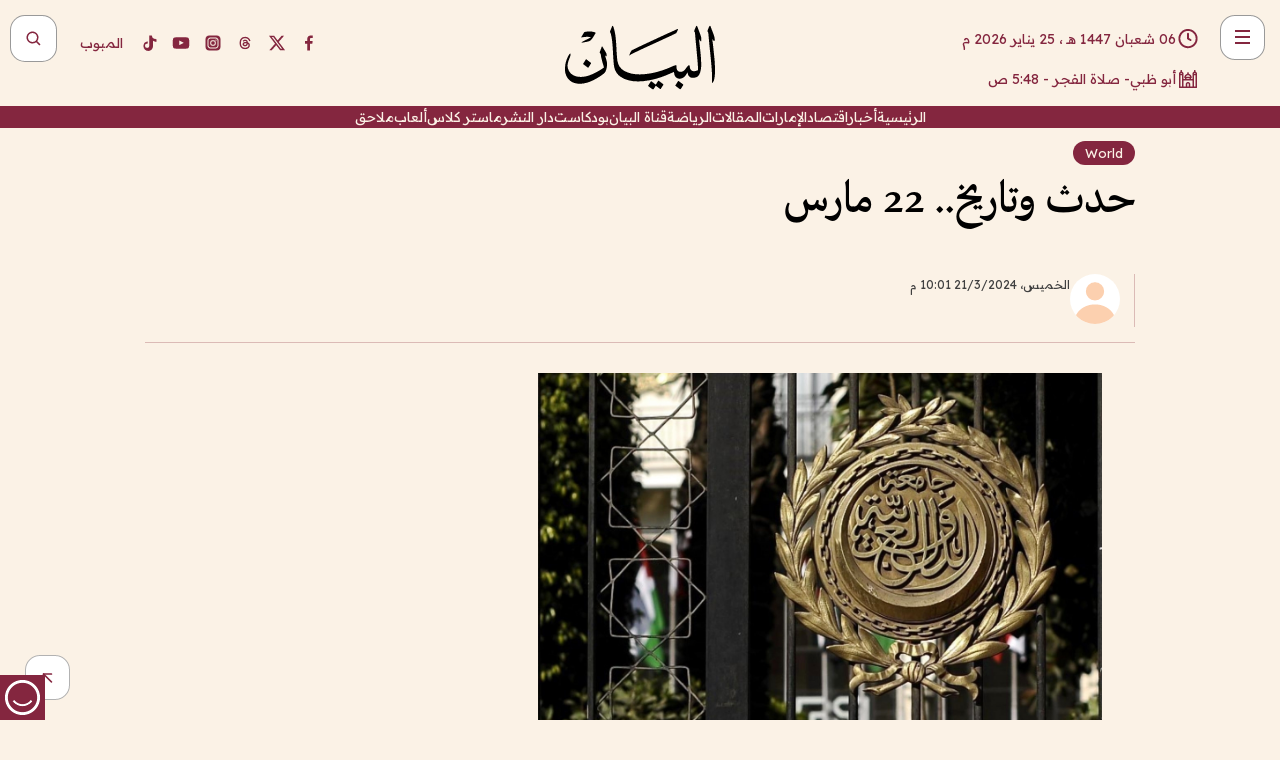

--- FILE ---
content_type: text/html; charset=utf-8
request_url: https://www.albayan.ae/world/global/2024-03-22-1.4843307
body_size: 28274
content:
<!DOCTYPE html><html lang="ar" dir="rtl"><head prefix="og: https://ogp.me/ns# article: https://ogp.me/ns/article# fb: https://ogp.me/ns/fb#"><meta charSet="utf-8"/><meta name="viewport" content="width=device-width"/><script id="signal-data">
    var signal = {
        "Content": {
            "Topic": "العالم", 
            "sTopic": "العالم",           
            "Keywords": null, 
            "ArticleId": "2302971",
            "ArticleTitle": "حدث وتاريخ.. 22 مارس",
            "ArticleAuthorName": null,
            "ArticlePublishDate": "2024-03-21T22:01:00+00:00",
            "ContentType": "article", 
            "SearchTerm": null, 
            "Platform": 'web'
        },
        "Page": {
            "ChannelLevel1": "World",
            "ChannelLevel2": "Global",
            "ChannelLevel3": null
        },
        "User": {
            "UserId": null,
            "Country": null
        }
    };
</script><meta name="theme-color" content="#eee9e1"/><meta name="author" content="البيان"/><meta name="description" content="حدث وتاريخ.. 22 مارس"/><meta name="google-site-verification" content="qlwIQnfCt2On3q5tmj18eji8OBSphVrRy2uJSsRO-Q4"/><meta name="google-play-app" content="app-id=ae.albayan"/><meta name="apple-itunes-app" content="app-id=668577002"/><meta name="y_key" content="14a4a6420b7b0876"/><meta name="msvalidate.01" content="97B560A2BDDF76982EF1BBF2E5F4DE45"/><meta name="alexaVerifyID" content="z0Wwn3M1Rzoxt_rN13VtYgUPrAI"/><meta property="fb:app_id" content="154646704596614"/><meta property="fb:pages" content="168065096585239"/><link rel="canonical" href="https://www.albayan.ae/world/global/2024-03-22-1.4843307"/><link rel="amphtml" href="https://www.albayan.ae/amp/world/global/2024-03-22-1.4843307"/><link rel="icon" href="/favicon.svg"/><link rel="mask-icon" href="/favicon.svg" color="#eee9e1"/><link rel="apple-touch-icon" href="/apple-touch-icon.png"/><link rel="manifest" href="/manifest.webmanifest"/><link rel="image_src" href="https://www.albayan.ae/assets/archives/images/2024/03/22/4843303.jpg"/><meta property="og:title" content="حدث وتاريخ.. 22 مارس"/><meta property="og:url" content="https://www.albayan.ae/world/global/2024-03-22-1.4843307"/><meta property="og:description" content="حدث وتاريخ.. 22 مارس"/><meta property="og:site_name" content="البيان"/><meta property="og:locale" content="ar_AR"/><meta property="og:image" content="https://www.albayan.ae/assets/archives/images/2024/03/22/4843303.jpg"/><meta property="og:image:alt" content="حدث وتاريخ.. 22 مارس"/><meta property="og:type" content="article"/><meta property="article:published_time" content="2024-03-21T22:01:00+00:00"/><meta property="article:modified_time" content="2024-03-21T21:18:15+00:00"/><meta name="twitter:card" content="summary_large_image"/><meta name="twitter:site" content="@AlBayanNews"/><meta name="twitter:creator" content="@AlBayanNews"/><meta name="twitter:url" content="https://www.albayan.ae/world/global/2024-03-22-1.4843307"/><meta name="twitter:title" content="حدث وتاريخ.. 22 مارس"/><meta name="twitter:description" content="حدث وتاريخ.. 22 مارس"/><meta name="twitter:image:src" content="https://www.albayan.ae/assets/archives/images/2024/03/22/4843303.jpg"/><meta property="twitter:account_id" content="4503599627709422"/><meta name="twitter:app:name:iphone" content="البيان"/><meta name="twitter:app:id:iphone" content="668577002"/><meta name="twitter:app:name:ipad" content="البيان"/><meta name="twitter:app:id:ipad" content="668577002"/><meta name="twitter:app:name:googleplay" content="البيان"/><meta name="twitter:app:id:googleplay" content="ae.albayan"/><script type="application/ld+json">
    {
        "@context": "https://schema.org",
        "@type": "NewsMediaOrganization",
        "@id": "https://www.albayan.ae#organization",
        "url": "https://www.albayan.ae",
        "name": "البيان",
        "alternateName": "Al Bayan",
        "logo": {
            "@type": "ImageObject",
            "@id": "https://www.albayan.ae#logo",
            "inLanguage": "ar",
            "url": "https://www.albayan.ae/logo.svg",
            "width": 1200,
            "height": 675,
            "caption": "البيان"
        },
        "image": {
            "@id": "https://www.albayan.ae#logo"
        },
        "correctionsPolicy": "https://www.albayan.ae/privacy-policy",
        "ethicsPolicy": "https://www.albayan.ae/privacy-policy",
        "masthead": "https://www.albayan.ae/about-us",
        "verificationFactCheckingPolicy": "https://www.albayan.ae/privacy-policy",
        "sameAs": [
            "https://twitter.com/albayannews",
            "https://www.linkedin.com/company/albayannews",
            "https://www.facebook.com/168065096585239"
        ]
    }</script><script type="application/ld+json">
    {
		"@context": "https://schema.org",
		"@type": "WebSite",
		"@id": "https://www.albayan.ae#website",
		"url": "https://www.albayan.ae",
    "thumbnailUrl": "https://www.albayan.ae/logo.svg",
		"inLanguage": "ar",
		"name": "البيان",
		"description": "موقع إخباري تتابعون فيه أخبار دبي،الإمارات،أبوظبي، السعودية،دول الخليج،مصر،سوريا،تركيا،ومستجدات الأحداث العربية والعالمية ، في السياسة والرياضة والاقتصاد والعلوم والفن والتكنولوجيا والثقافة ، أخبار الشيخ محمد بن راشد ومحمد بن زايد وخليفة بن زايد ، ، وعبد الله بن زايد ،والسيسي ، والسلطان قابوس ،أخبار الفضاء ،خليفة سات",
		"publisher": {
			"@id": "https://www.albayan.ae#organization"
		},
		"potentialAction": [
		    {
		    	"@type": "SearchAction",
		    	"target": "https://www.albayan.ae/search?q={search_term_string}",
		    	"query-input": "required name=search_term_string"
		    }
		]
	}</script><script type="application/ld+json">
    {
		"@context": "https://schema.org",
		"@type": "WebPage",
		"@id": "https://www.albayan.ae/world/global/2024-03-22-1.4843307#webpage",
		"url": "https://www.albayan.ae/world/global/2024-03-22-1.4843307",
	    "isPartOf": {
			"@id": "https://www.albayan.ae#website"
		},
    "inLanguage": "ar",
		"name": "حدث وتاريخ.. 22 مارس",
		"headline": "حدث وتاريخ.. 22 مارس",
    "thumbnailUrl": "https://www.albayan.ae/logo.svg",
    "description": "حدث وتاريخ.. 22 مارس",
		"breadcrumb": {
            "@id": "https://www.albayan.ae/world/global/2024-03-22-1.4843307#breadcrumb"
        },
		"about": {
		   	"@id": "https://www.albayan.ae#organization"
		},
		"potentialAction": [
	    {
			"@type": "ReadAction",
			"target": [
	    		"https://www.albayan.ae/world/global/2024-03-22-1.4843307"
			]
			}
		]
	}</script><script type="application/ld+json">
  {
    "@context": "https://schema.org",
    "@type": "BreadcrumbList",
    "@id": "https://www.albayan.ae/world/global/2024-03-22-1.4843307#breadcrumb",
    "itemListElement": [
      {
        "@type": "ListItem",
        "position": 1,
        "item": {
          "@id": "https://www.albayan.ae/world",
          "name": "World"
        }
      }
      ,{
        "@type": "ListItem",
        "position": 2,
        "item": {
          "@id": "https://www.albayan.ae/world/global",
          "name": "العالم"
        }
      }
      
    ]
  }</script><script type="application/ld+json">
    {
      "@context": "https://schema.org",
      "@type": "NewsArticle",
      "@id": "https://www.albayan.ae/world/global/2024-03-22-1.4843307#article",
      "isPartOf": {
        "@id": "https://www.albayan.ae/world/global/2024-03-22-1.4843307#webpage"
      },
      "inLanguage": "ar",
      "url": "https://www.albayan.ae/world/global/2024-03-22-1.4843307",
      "thumbnailUrl": "https://www.albayan.ae/assets/archives/images/2024/03/22/4843303.jpg",
      "headline": "حدث وتاريخ.. 22 مارس",
      "datePublished": "2024-03-21T22:01:00+00:00",
      "dateModified": "2024-03-21T21:18:15+00:00",
      "dateCreated": "2024-03-21T21:18:15+00:00",
      "mainEntityOfPage": {
        "@id": "https://www.albayan.ae/world/global/2024-03-22-1.4843307#webpage"
      },
      "publisher": {
        "@type": "Organization",
        "name": "البيان",
        "logo": {
          "@type": "ImageObject",
          "url": "https://www.albayan.ae/logo.png",
          "width": 140,
          "height": 60
        }
      },
      "image": {
        "@id": "https://www.albayan.ae/assets/archives/images/2024/03/22/4843303.jpg#primaryimage"
      },
      "creator": [ "البيان" ],
      "author": {
        "@type": "Person",
        "name": "البيان"
      },
      "articleSection": [ "World","العالم" ],
      "copyrightYear": "2026",
      "copyrightHolder": {
        "@id": "https://www.albayan.ae#organization"
      }
    }</script><script type="application/ld+json">
    {
      "@context": "https://schema.org",
      "@type": "ImageObject",
      "@id": "https://www.albayan.ae/assets/archives/images/2024/03/22/4843303.jpg#primaryimage",
      "inLanguage": "ar",
      "url": "https://www.albayan.ae/assets/archives/images/2024/03/22/4843303.jpg",
      "width": 1600,
      "height": 1067
    }</script><title>حدث وتاريخ.. 22 مارس</title><meta name="next-head-count" content="5"/><link data-next-font="" rel="preconnect" href="/" crossorigin="anonymous"/><link rel="preload" href="/_next/static/css/6216796cf473b63f.css" as="style"/><link rel="stylesheet" href="/_next/static/css/6216796cf473b63f.css" data-n-g=""/><link rel="preload" href="/_next/static/css/1a959bb3eb592212.css" as="style"/><link rel="stylesheet" href="/_next/static/css/1a959bb3eb592212.css" data-n-p=""/><noscript data-n-css=""></noscript><script defer="" nomodule="" src="/_next/static/chunks/polyfills-78c92fac7aa8fdd8.js"></script><script src="/_next/static/chunks/webpack-3da754b2cd1bbc13.js" defer=""></script><script src="/_next/static/chunks/framework-0995a3e8436ddc4f.js" defer=""></script><script src="/_next/static/chunks/main-2e36dc615c290c0b.js" defer=""></script><script src="/_next/static/chunks/pages/_app-1146751e530b2149.js" defer=""></script><script src="/_next/static/chunks/36d2f571-b6c4a1b8fb3f7f35.js" defer=""></script><script src="/_next/static/chunks/590-1e9cef6c9d774fac.js" defer=""></script><script src="/_next/static/chunks/8239-3089d2302c38684a.js" defer=""></script><script src="/_next/static/chunks/3294-a7bb5afc4eb4bb93.js" defer=""></script><script src="/_next/static/chunks/6161-6762a5f6571a7777.js" defer=""></script><script src="/_next/static/chunks/21-4a3ba62f4614d21a.js" defer=""></script><script src="/_next/static/chunks/3348-7b642076d9cfdf65.js" defer=""></script><script src="/_next/static/chunks/7984-2b00b2ed76771a31.js" defer=""></script><script src="/_next/static/chunks/pages/%5Bsection_name%5D/%5Bsub_section_name%5D/%5Bsub_sub_section_name%5D-809932c2ab03d0c8.js" defer=""></script><script src="/_next/static/0d3a171/_buildManifest.js" defer=""></script><script src="/_next/static/0d3a171/_ssgManifest.js" defer=""></script></head><body id="body" class="world global"><noscript><iframe src="https://www.googletagmanager.com/ns.html?id=GTM-T9H5KXLT" height="0" width="0" style="display:none;visibility:hidden"></iframe></noscript><div id="__next"><div class="page-wrapper"><header class="section-header "><div><div><div class="bm-burger-button" style="z-index:1000"><button type="button" id="react-burger-menu-btn" style="position:absolute;left:0;top:0;z-index:1;width:100%;height:100%;margin:0;padding:0;border:none;font-size:0;background:transparent;cursor:pointer">Open Menu</button><span><span class="bm-burger-bars" style="position:absolute;height:20%;left:0;right:0;top:0%;opacity:1"></span><span class="bm-burger-bars" style="position:absolute;height:20%;left:0;right:0;top:40%;opacity:1"></span><span class="bm-burger-bars" style="position:absolute;height:20%;left:0;right:0;top:80%;opacity:1"></span></span></div></div><div id="" class="bm-menu-wrap" style="position:fixed;right:0;z-index:1100;width:300px;height:100%;-moz-transform:translate3d(100%, 0, 0);-ms-transform:translate3d(100%, 0, 0);-o-transform:translate3d(100%, 0, 0);-webkit-transform:translate3d(100%, 0, 0);transform:translate3d(100%, 0, 0);transition:all 0.5s" aria-hidden="true"><div class="bm-menu" style="height:100%;box-sizing:border-box;overflow:auto"><nav class="bm-item-list" style="height:100%"><div class="bm-item offcanvas-wrapper" style="display:block" tabindex="-1"><div class="menu"><div class="mobile-search-wrapper "><form><div class="icon"><svg stroke="currentColor" fill="currentColor" stroke-width="0" viewBox="0 0 24 24" height="1em" width="1em" xmlns="http://www.w3.org/2000/svg"><path d="M10 18a7.952 7.952 0 0 0 4.897-1.688l4.396 4.396 1.414-1.414-4.396-4.396A7.952 7.952 0 0 0 18 10c0-4.411-3.589-8-8-8s-8 3.589-8 8 3.589 8 8 8zm0-14c3.309 0 6 2.691 6 6s-2.691 6-6 6-6-2.691-6-6 2.691-6 6-6z"></path></svg></div><input type="text" placeholder="أخبار" aria-label="أخبار" value=""/><input type="submit" aria-label="بحث" value="بحث"/></form></div><div>...</div></div><a class="menu-item--small"></a><div class="social-icons hide-on-tablet hide-on-laptop hide-on-desktop"><a rel="noopener" href="https://www.facebook.com/AlBayanNews/" aria-label="Facebook" target="_blank"><svg xmlns="http://www.w3.org/2000/svg" viewBox="0 0 24 24"><path fill="currentColor" d="M15.12,5.32H17V2.14A26.11,26.11,0,0,0,14.26,2C11.54,2,9.68,3.66,9.68,6.7V9.32H6.61v3.56H9.68V22h3.68V12.88h3.06l.46-3.56H13.36V7.05C13.36,6,13.64,5.32,15.12,5.32Z"></path></svg></a><a rel="noopener" href="https://x.com/AlBayanNews" aria-label="X (Twitter)" target="_blank"><svg xmlns="http://www.w3.org/2000/svg" viewBox="0 0 24 24"><path fill="currentColor" d="M18.244 2.25h3.308l-7.227 8.26 8.502 11.24H16.17l-5.214-6.817L4.99 21.75H1.68l7.73-8.835L1.254 2.25H8.08l4.713 6.231zm-1.161 17.52h1.833L7.084 4.126H5.117z"></path></svg></a><a rel="noopener" href="https://www.threads.com/@albayannews" aria-label="Threads" target="_blank"><svg xmlns="http://www.w3.org/2000/svg" viewBox="0 0 24 24"><path fill="#84263F" d="M12.0439 3.7998C12.8754 3.7998 14.2897 3.8607 15.6836 4.54102C17.0859 5.22553 18.4505 6.52934 19.1914 8.97852L19.252 9.17773L19.0498 9.22949L17.6904 9.58301L17.5088 9.62988L17.4502 9.45117C16.9012 7.78344 16.0606 6.83735 15.1123 6.30273C14.1578 5.76461 13.0705 5.62988 12.0059 5.62988C10.2655 5.62991 8.9325 6.15872 8.03027 7.22266C7.12327 8.29252 6.62406 9.93555 6.62402 12.2197C6.62402 14.2561 7.17773 15.7884 8.12012 16.8096C9.06078 17.8288 10.4106 18.3632 12.0537 18.3633C13.4097 18.3633 14.5779 18.0101 15.4014 17.415C16.2214 16.8224 16.7012 15.9905 16.7012 15.0068C16.7011 14.3483 16.425 13.8615 16.1387 13.5361C16.008 13.3876 15.8751 13.2753 15.7686 13.1963C15.6364 13.7847 15.4035 14.5105 14.918 15.1221C14.3439 15.8451 13.4334 16.3896 11.9873 16.3896C10.2932 16.3896 8.77467 15.214 8.77441 13.6084C8.77441 12.488 9.3112 11.7163 10.0527 11.2334C10.7854 10.7562 11.7142 10.5605 12.5244 10.5605C12.9971 10.5606 13.557 10.5891 13.9609 10.6396C13.9132 10.4057 13.7969 10.1359 13.5957 9.90332C13.3276 9.59356 12.9073 9.34671 12.2871 9.34668C11.6834 9.34668 11.3289 9.44502 11.083 9.58203C10.8786 9.69604 10.7351 9.84233 10.5771 10.0225C10.5751 10.1034 10.5486 10.2268 10.4209 10.2949C10.3869 10.2885 10.3492 10.2734 10.3438 10.2705C10.3416 10.2693 10.338 10.2673 10.3369 10.2666C10.3356 10.2658 10.3346 10.265 10.334 10.2646L10.332 10.2637L10.3311 10.2627C10.3297 10.2618 10.327 10.2606 10.3242 10.2588C10.3115 10.2503 10.2774 10.2276 10.21 10.1826L10.209 10.1816L10.0205 10.0557L10.0215 10.0537C9.87627 9.95459 9.69204 9.82835 9.52344 9.71191C9.39456 9.62291 9.2738 9.53967 9.18555 9.47852C9.14141 9.44793 9.10513 9.42265 9.08008 9.40527C9.06757 9.3966 9.05741 9.39034 9.05078 9.38574C9.04759 9.38353 9.04564 9.38106 9.04395 9.37988L9.04199 9.37891L9.04102 9.37793L8.87598 9.26367L8.99121 9.09961C9.38692 8.53378 9.85164 8.13291 10.4033 7.87598C10.9531 7.62004 11.5779 7.51172 12.2871 7.51172C13.3084 7.51174 14.192 7.85607 14.8262 8.52246C15.4363 9.16369 15.7785 10.0594 15.873 11.1689C16.1699 11.3008 16.4468 11.4508 16.7021 11.6221C17.8635 12.4022 18.5097 13.5778 18.5098 14.9248C18.5098 16.3397 17.9293 17.6642 16.8252 18.6318C15.7219 19.5988 14.1076 20.2002 12.0537 20.2002C10.2872 20.2001 8.47006 19.6856 7.09277 18.3896C5.7125 17.0909 4.79983 15.0318 4.7998 11.9941C4.7998 8.97467 5.68287 6.91772 7.04785 5.61719C8.41055 4.31896 10.2269 3.79982 12.0439 3.7998ZM12.7158 12.3896C11.719 12.3897 11.2004 12.6035 10.9316 12.8428C10.6691 13.0767 10.6123 13.3658 10.6123 13.6064C10.6125 13.9487 10.8096 14.1837 11.0996 14.3438C11.3948 14.5066 11.7602 14.5742 12.0117 14.5742C12.5091 14.5742 12.9667 14.5035 13.3213 14.2109C13.6524 13.9378 13.9272 13.4394 14.0254 12.5107C13.5958 12.4238 13.1583 12.3812 12.7197 12.3896H12.7158Z"></path></svg></a><a rel="noopener" href="https://www.instagram.com/AlBayanNews" aria-label="Instagram" target="_blank"><svg xmlns="http://www.w3.org/2000/svg" viewBox="0 0 24 24"><path fill="currentColor" d="M12,9.52A2.48,2.48,0,1,0,14.48,12,2.48,2.48,0,0,0,12,9.52Zm9.93-2.45a6.53,6.53,0,0,0-.42-2.26,4,4,0,0,0-2.32-2.32,6.53,6.53,0,0,0-2.26-.42C15.64,2,15.26,2,12,2s-3.64,0-4.93.07a6.53,6.53,0,0,0-2.26.42A4,4,0,0,0,2.49,4.81a6.53,6.53,0,0,0-.42,2.26C2,8.36,2,8.74,2,12s0,3.64.07,4.93a6.86,6.86,0,0,0,.42,2.27,3.94,3.94,0,0,0,.91,1.4,3.89,3.89,0,0,0,1.41.91,6.53,6.53,0,0,0,2.26.42C8.36,22,8.74,22,12,22s3.64,0,4.93-.07a6.53,6.53,0,0,0,2.26-.42,3.89,3.89,0,0,0,1.41-.91,3.94,3.94,0,0,0,.91-1.4,6.6,6.6,0,0,0,.42-2.27C22,15.64,22,15.26,22,12S22,8.36,21.93,7.07Zm-2.54,8A5.73,5.73,0,0,1,19,16.87,3.86,3.86,0,0,1,16.87,19a5.73,5.73,0,0,1-1.81.35c-.79,0-1,0-3.06,0s-2.27,0-3.06,0A5.73,5.73,0,0,1,7.13,19a3.51,3.51,0,0,1-1.31-.86A3.51,3.51,0,0,1,5,16.87a5.49,5.49,0,0,1-.34-1.81c0-.79,0-1,0-3.06s0-2.27,0-3.06A5.49,5.49,0,0,1,5,7.13a3.51,3.51,0,0,1,.86-1.31A3.59,3.59,0,0,1,7.13,5a5.73,5.73,0,0,1,1.81-.35h0c.79,0,1,0,3.06,0s2.27,0,3.06,0A5.73,5.73,0,0,1,16.87,5a3.51,3.51,0,0,1,1.31.86A3.51,3.51,0,0,1,19,7.13a5.73,5.73,0,0,1,.35,1.81c0,.79,0,1,0,3.06S19.42,14.27,19.39,15.06Zm-1.6-7.44a2.38,2.38,0,0,0-1.41-1.41A4,4,0,0,0,15,6c-.78,0-1,0-3,0s-2.22,0-3,0a4,4,0,0,0-1.38.26A2.38,2.38,0,0,0,6.21,7.62,4.27,4.27,0,0,0,6,9c0,.78,0,1,0,3s0,2.22,0,3a4.27,4.27,0,0,0,.26,1.38,2.38,2.38,0,0,0,1.41,1.41A4.27,4.27,0,0,0,9,18.05H9c.78,0,1,0,3,0s2.22,0,3,0a4,4,0,0,0,1.38-.26,2.38,2.38,0,0,0,1.41-1.41A4,4,0,0,0,18.05,15c0-.78,0-1,0-3s0-2.22,0-3A3.78,3.78,0,0,0,17.79,7.62ZM12,15.82A3.81,3.81,0,0,1,8.19,12h0A3.82,3.82,0,1,1,12,15.82Zm4-6.89a.9.9,0,0,1,0-1.79h0a.9.9,0,0,1,0,1.79Z"></path></svg></a><a rel="noopener" href="https://www.youtube.com/@albayanonline" aria-label="YouTube" target="_blank"><svg xmlns="http://www.w3.org/2000/svg" viewBox="0 0 24 24"><path fill="currentColor" d="M23,9.71a8.5,8.5,0,0,0-.91-4.13,2.92,2.92,0,0,0-1.72-1A78.36,78.36,0,0,0,12,4.27a78.45,78.45,0,0,0-8.34.3,2.87,2.87,0,0,0-1.46.74c-.9.83-1,2.25-1.1,3.45a48.29,48.29,0,0,0,0,6.48,9.55,9.55,0,0,0,.3,2,3.14,3.14,0,0,0,.71,1.36,2.86,2.86,0,0,0,1.49.78,45.18,45.18,0,0,0,6.5.33c3.5.05,6.57,0,10.2-.28a2.88,2.88,0,0,0,1.53-.78,2.49,2.49,0,0,0,.61-1,10.58,10.58,0,0,0,.52-3.4C23,13.69,23,10.31,23,9.71ZM9.74,14.85V8.66l5.92,3.11C14,12.69,11.81,13.73,9.74,14.85Z"></path></svg></a><a rel="noopener" href="https://www.tiktok.com/@albayannews?lang=en" aria-label="TikTok" target="_blank"><svg xmlns="http://www.w3.org/2000/svg" viewBox="0 0 24 24"><path fill="currentColor" d="M19.589 6.686a4.793 4.793 0 0 1-3.77-4.245V2h-3.445v13.672a2.896 2.896 0 0 1-2.878 2.916 2.897 2.897 0 0 1-2.878-2.916 2.897 2.897 0 0 1 2.878-2.916c.324 0 .636.056.933.165V9.928a6.361 6.361 0 0 0-5.811 6.344 6.36 6.36 0 0 0 6.36 6.36 6.36 6.36 0 0 0 6.36-6.36V9.042a7.685 7.685 0 0 0 4.5 1.418v-3.45a4.373 4.373 0 0 1-2.25-.838z"></path></svg></a></div></div></nav></div><div><div class="bm-cross-button" style="position:absolute;width:24px;height:24px;right:8px;top:8px"><button type="button" id="react-burger-cross-btn" style="position:absolute;left:0;top:0;z-index:1;width:100%;height:100%;margin:0;padding:0;border:none;font-size:0;background:transparent;cursor:pointer" tabindex="-1">Close Menu</button><span style="position:absolute;top:6px;right:14px"><span class="bm-cross" style="position:absolute;width:3px;height:14px;transform:rotate(45deg)"></span><span class="bm-cross" style="position:absolute;width:3px;height:14px;transform:rotate(-45deg)"></span></span></div></div></div></div><div class="header-normal"><div class="container"><div class="logo-wrapper"><a href="/"><img alt="Al Bayan" loading="lazy" width="150" height="65" decoding="async" data-nimg="1" style="color:transparent" src="/_next/static/media/logo.5cdaafc2.svg"/></a></div></div><div class="left-wrapper"><div class="social-icons hide-on-mobile"><a rel="noopener" href="https://www.facebook.com/AlBayanNews/" aria-label="Facebook" target="_blank"><svg xmlns="http://www.w3.org/2000/svg" viewBox="0 0 24 24"><path fill="#84263F" d="M15.12,5.32H17V2.14A26.11,26.11,0,0,0,14.26,2C11.54,2,9.68,3.66,9.68,6.7V9.32H6.61v3.56H9.68V22h3.68V12.88h3.06l.46-3.56H13.36V7.05C13.36,6,13.64,5.32,15.12,5.32Z"></path></svg></a><a rel="noopener" href="https://x.com/AlBayanNews" aria-label="X (Twitter)" target="_blank"><svg xmlns="http://www.w3.org/2000/svg" viewBox="0 0 24 24"><path fill="#84263F" d="M18.244 2.25h3.308l-7.227 8.26 8.502 11.24H16.17l-5.214-6.817L4.99 21.75H1.68l7.73-8.835L1.254 2.25H8.08l4.713 6.231zm-1.161 17.52h1.833L7.084 4.126H5.117z"></path></svg></a><a rel="noopener" href="https://www.threads.com/@albayannews" aria-label="Threads" target="_blank"><svg xmlns="http://www.w3.org/2000/svg" viewBox="0 0 24 24"><path fill="#84263F" d="M12.0439 3.7998C12.8754 3.7998 14.2897 3.8607 15.6836 4.54102C17.0859 5.22553 18.4505 6.52934 19.1914 8.97852L19.252 9.17773L19.0498 9.22949L17.6904 9.58301L17.5088 9.62988L17.4502 9.45117C16.9012 7.78344 16.0606 6.83735 15.1123 6.30273C14.1578 5.76461 13.0705 5.62988 12.0059 5.62988C10.2655 5.62991 8.9325 6.15872 8.03027 7.22266C7.12327 8.29252 6.62406 9.93555 6.62402 12.2197C6.62402 14.2561 7.17773 15.7884 8.12012 16.8096C9.06078 17.8288 10.4106 18.3632 12.0537 18.3633C13.4097 18.3633 14.5779 18.0101 15.4014 17.415C16.2214 16.8224 16.7012 15.9905 16.7012 15.0068C16.7011 14.3483 16.425 13.8615 16.1387 13.5361C16.008 13.3876 15.8751 13.2753 15.7686 13.1963C15.6364 13.7847 15.4035 14.5105 14.918 15.1221C14.3439 15.8451 13.4334 16.3896 11.9873 16.3896C10.2932 16.3896 8.77467 15.214 8.77441 13.6084C8.77441 12.488 9.3112 11.7163 10.0527 11.2334C10.7854 10.7562 11.7142 10.5605 12.5244 10.5605C12.9971 10.5606 13.557 10.5891 13.9609 10.6396C13.9132 10.4057 13.7969 10.1359 13.5957 9.90332C13.3276 9.59356 12.9073 9.34671 12.2871 9.34668C11.6834 9.34668 11.3289 9.44502 11.083 9.58203C10.8786 9.69604 10.7351 9.84233 10.5771 10.0225C10.5751 10.1034 10.5486 10.2268 10.4209 10.2949C10.3869 10.2885 10.3492 10.2734 10.3438 10.2705C10.3416 10.2693 10.338 10.2673 10.3369 10.2666C10.3356 10.2658 10.3346 10.265 10.334 10.2646L10.332 10.2637L10.3311 10.2627C10.3297 10.2618 10.327 10.2606 10.3242 10.2588C10.3115 10.2503 10.2774 10.2276 10.21 10.1826L10.209 10.1816L10.0205 10.0557L10.0215 10.0537C9.87627 9.95459 9.69204 9.82835 9.52344 9.71191C9.39456 9.62291 9.2738 9.53967 9.18555 9.47852C9.14141 9.44793 9.10513 9.42265 9.08008 9.40527C9.06757 9.3966 9.05741 9.39034 9.05078 9.38574C9.04759 9.38353 9.04564 9.38106 9.04395 9.37988L9.04199 9.37891L9.04102 9.37793L8.87598 9.26367L8.99121 9.09961C9.38692 8.53378 9.85164 8.13291 10.4033 7.87598C10.9531 7.62004 11.5779 7.51172 12.2871 7.51172C13.3084 7.51174 14.192 7.85607 14.8262 8.52246C15.4363 9.16369 15.7785 10.0594 15.873 11.1689C16.1699 11.3008 16.4468 11.4508 16.7021 11.6221C17.8635 12.4022 18.5097 13.5778 18.5098 14.9248C18.5098 16.3397 17.9293 17.6642 16.8252 18.6318C15.7219 19.5988 14.1076 20.2002 12.0537 20.2002C10.2872 20.2001 8.47006 19.6856 7.09277 18.3896C5.7125 17.0909 4.79983 15.0318 4.7998 11.9941C4.7998 8.97467 5.68287 6.91772 7.04785 5.61719C8.41055 4.31896 10.2269 3.79982 12.0439 3.7998ZM12.7158 12.3896C11.719 12.3897 11.2004 12.6035 10.9316 12.8428C10.6691 13.0767 10.6123 13.3658 10.6123 13.6064C10.6125 13.9487 10.8096 14.1837 11.0996 14.3438C11.3948 14.5066 11.7602 14.5742 12.0117 14.5742C12.5091 14.5742 12.9667 14.5035 13.3213 14.2109C13.6524 13.9378 13.9272 13.4394 14.0254 12.5107C13.5958 12.4238 13.1583 12.3812 12.7197 12.3896H12.7158Z"></path></svg></a><a rel="noopener" href="https://www.instagram.com/AlBayanNews" aria-label="Instagram" target="_blank"><svg xmlns="http://www.w3.org/2000/svg" viewBox="0 0 24 24"><path fill="#84263F" d="M12,9.52A2.48,2.48,0,1,0,14.48,12,2.48,2.48,0,0,0,12,9.52Zm9.93-2.45a6.53,6.53,0,0,0-.42-2.26,4,4,0,0,0-2.32-2.32,6.53,6.53,0,0,0-2.26-.42C15.64,2,15.26,2,12,2s-3.64,0-4.93.07a6.53,6.53,0,0,0-2.26.42A4,4,0,0,0,2.49,4.81a6.53,6.53,0,0,0-.42,2.26C2,8.36,2,8.74,2,12s0,3.64.07,4.93a6.86,6.86,0,0,0,.42,2.27,3.94,3.94,0,0,0,.91,1.4,3.89,3.89,0,0,0,1.41.91,6.53,6.53,0,0,0,2.26.42C8.36,22,8.74,22,12,22s3.64,0,4.93-.07a6.53,6.53,0,0,0,2.26-.42,3.89,3.89,0,0,0,1.41-.91,3.94,3.94,0,0,0,.91-1.4,6.6,6.6,0,0,0,.42-2.27C22,15.64,22,15.26,22,12S22,8.36,21.93,7.07Zm-2.54,8A5.73,5.73,0,0,1,19,16.87,3.86,3.86,0,0,1,16.87,19a5.73,5.73,0,0,1-1.81.35c-.79,0-1,0-3.06,0s-2.27,0-3.06,0A5.73,5.73,0,0,1,7.13,19a3.51,3.51,0,0,1-1.31-.86A3.51,3.51,0,0,1,5,16.87a5.49,5.49,0,0,1-.34-1.81c0-.79,0-1,0-3.06s0-2.27,0-3.06A5.49,5.49,0,0,1,5,7.13a3.51,3.51,0,0,1,.86-1.31A3.59,3.59,0,0,1,7.13,5a5.73,5.73,0,0,1,1.81-.35h0c.79,0,1,0,3.06,0s2.27,0,3.06,0A5.73,5.73,0,0,1,16.87,5a3.51,3.51,0,0,1,1.31.86A3.51,3.51,0,0,1,19,7.13a5.73,5.73,0,0,1,.35,1.81c0,.79,0,1,0,3.06S19.42,14.27,19.39,15.06Zm-1.6-7.44a2.38,2.38,0,0,0-1.41-1.41A4,4,0,0,0,15,6c-.78,0-1,0-3,0s-2.22,0-3,0a4,4,0,0,0-1.38.26A2.38,2.38,0,0,0,6.21,7.62,4.27,4.27,0,0,0,6,9c0,.78,0,1,0,3s0,2.22,0,3a4.27,4.27,0,0,0,.26,1.38,2.38,2.38,0,0,0,1.41,1.41A4.27,4.27,0,0,0,9,18.05H9c.78,0,1,0,3,0s2.22,0,3,0a4,4,0,0,0,1.38-.26,2.38,2.38,0,0,0,1.41-1.41A4,4,0,0,0,18.05,15c0-.78,0-1,0-3s0-2.22,0-3A3.78,3.78,0,0,0,17.79,7.62ZM12,15.82A3.81,3.81,0,0,1,8.19,12h0A3.82,3.82,0,1,1,12,15.82Zm4-6.89a.9.9,0,0,1,0-1.79h0a.9.9,0,0,1,0,1.79Z"></path></svg></a><a rel="noopener" href="https://www.youtube.com/@albayanonline" aria-label="YouTube" target="_blank"><svg xmlns="http://www.w3.org/2000/svg" viewBox="0 0 24 24"><path fill="#84263F" d="M23,9.71a8.5,8.5,0,0,0-.91-4.13,2.92,2.92,0,0,0-1.72-1A78.36,78.36,0,0,0,12,4.27a78.45,78.45,0,0,0-8.34.3,2.87,2.87,0,0,0-1.46.74c-.9.83-1,2.25-1.1,3.45a48.29,48.29,0,0,0,0,6.48,9.55,9.55,0,0,0,.3,2,3.14,3.14,0,0,0,.71,1.36,2.86,2.86,0,0,0,1.49.78,45.18,45.18,0,0,0,6.5.33c3.5.05,6.57,0,10.2-.28a2.88,2.88,0,0,0,1.53-.78,2.49,2.49,0,0,0,.61-1,10.58,10.58,0,0,0,.52-3.4C23,13.69,23,10.31,23,9.71ZM9.74,14.85V8.66l5.92,3.11C14,12.69,11.81,13.73,9.74,14.85Z"></path></svg></a><a rel="noopener" href="https://www.tiktok.com/@albayannews?lang=en" aria-label="TikTok" target="_blank"><svg xmlns="http://www.w3.org/2000/svg" viewBox="0 0 24 24"><path fill="#84263F" d="M19.589 6.686a4.793 4.793 0 0 1-3.77-4.245V2h-3.445v13.672a2.896 2.896 0 0 1-2.878 2.916 2.897 2.897 0 0 1-2.878-2.916 2.897 2.897 0 0 1 2.878-2.916c.324 0 .636.056.933.165V9.928a6.361 6.361 0 0 0-5.811 6.344 6.36 6.36 0 0 0 6.36 6.36 6.36 6.36 0 0 0 6.36-6.36V9.042a7.685 7.685 0 0 0 4.5 1.418v-3.45a4.373 4.373 0 0 1-2.25-.838z"></path></svg></a></div><a class="classifieds-btn" href="https://shop.albayan.ae"><span>المبوب</span></a><a class="hidden epaper-btn" target="_blank" href="/[section_name]/[sub_section_name]/[sub_sub_section_name]"><img alt="epaper-download" loading="lazy" width="24" height="24" decoding="async" data-nimg="1" style="color:transparent" src="/_next/static/media/icon-supplication.d03f85b4.svg"/><span>نسخة الـ PDF</span></a></div><div class="right-wrapper"><img alt="today-time" loading="lazy" width="24" height="24" decoding="async" data-nimg="1" style="color:transparent" src="/_next/static/media/icon-clock.1b89c406.svg"/><span></span><div class="floater"><div></div></div></div><div class="search-wrapper desktop "><form><div class="icon"><svg stroke="currentColor" fill="currentColor" stroke-width="0" viewBox="0 0 24 24" height="1em" width="1em" xmlns="http://www.w3.org/2000/svg"><path d="M10 18a7.952 7.952 0 0 0 4.897-1.688l4.396 4.396 1.414-1.414-4.396-4.396A7.952 7.952 0 0 0 18 10c0-4.411-3.589-8-8-8s-8 3.589-8 8 3.589 8 8 8zm0-14c3.309 0 6 2.691 6 6s-2.691 6-6 6-6-2.691-6-6 2.691-6 6-6z"></path></svg></div><input type="text" placeholder="أخبار" aria-label="أخبار" value=""/><input type="submit" aria-label="بحث" value="بحث"/></form></div><div class="search-wrapper mobile "><a href="/prayer-time"><div class="icon"><img alt="prayer-time" loading="lazy" width="24" height="24" decoding="async" data-nimg="1" style="color:transparent" src="/_next/static/media/icon-masjid.31f970c5.svg"/></div></a></div></div></header><section class="section-mega-menu"><div class="container"><div class="mega-menu-wrapper"></div></div></section><div class="canvas"><article id="article-0" class="article article-العالم"><div class="container"><header class="article-header"><div class="article-category"><a href="//"><span>World</span></a></div><h1>حدث وتاريخ.. 22 مارس</h1><div class="article-meta"><div class="article-author"><a href="/author/undefined"><img alt="undefined&#x27;s profile picture" title="0" loading="lazy" width="40" height="40" decoding="async" data-nimg="1" style="color:transparent" src="/_next/static/media/default-author-image.62d0c72c.svg"/></a><div class="author-text"> <time class="post-time"></time></div></div></div></header></div><section class="section-pic-of-day"><div class="container"><div class="slider-2"><div class="swiper"><div class="swiper-wrapper"><div class="swiper-slide"><div class="article-grid"><div class="slide-image"><figure><img alt="&quot;1895 أول عرض (وكان خاصاً) لفيلم صور متحركة قام به الأخوان أوجست ولويس لوميير.&quot;" loading="lazy" width="900" height="500" decoding="async" data-nimg="1" style="color:transparent;object-fit:cover;object-position:50% 50%" src="https://www.albayan.ae/assets/archives/images/2024/03/22/4843304.jpg"/><div class="article-credit"><figcaption>&quot;1895 أول عرض (وكان خاصاً) لفيلم صور متحركة قام به الأخوان أوجست ولويس لوميير.&quot;</figcaption></div></figure></div></div></div><div class="swiper-slide"><div class="article-grid"><div class="slide-image"><figure><img alt="&quot;1945 تأسيس الجامعة العربية وضمت حينها مصر وسوريا والسعودية والعراق واليمن ولبنان والأردن.&quot;" loading="lazy" width="900" height="500" decoding="async" data-nimg="1" style="color:transparent;object-fit:cover;object-position:50% 50%" src="https://www.albayan.ae/assets/archives/images/2024/03/22/4843305.jpg"/><div class="article-credit"><figcaption>&quot;1945 تأسيس الجامعة العربية وضمت حينها مصر وسوريا والسعودية والعراق واليمن ولبنان والأردن.&quot;</figcaption></div></figure></div></div></div><div class="swiper-slide"><div class="article-grid"><div class="slide-image"><figure><img alt="&quot;1995 رائد الفضاء السوفيتي ڤالري فلاديميروفتش پولياكوف يعود إلى الأرض بعد 417 يوماً في الفضاء.&quot;" loading="lazy" width="900" height="500" decoding="async" data-nimg="1" style="color:transparent;object-fit:cover;object-position:50% 50%" src="https://www.albayan.ae/assets/archives/images/2024/03/22/4843306.jpg"/><div class="article-credit"><figcaption>&quot;1995 رائد الفضاء السوفيتي ڤالري فلاديميروفتش پولياكوف يعود إلى الأرض بعد 417 يوماً في الفضاء.&quot;</figcaption></div></figure></div></div></div><div class="swiper-slide"><div class="article-grid"><div class="slide-image"><figure><img alt="&quot;1916 إمبراطور الصين الأخير، يوان شيكاي، يتنازل عن العرش ويمهد لاستعادة جمهورية الصين.&quot;" loading="lazy" width="900" height="500" decoding="async" data-nimg="1" style="color:transparent;object-fit:cover;object-position:50% 50%" src="https://www.albayan.ae/assets/archives/images/2024/03/22/4843303.jpg"/><div class="article-credit"><figcaption>&quot;1916 إمبراطور الصين الأخير، يوان شيكاي، يتنازل عن العرش ويمهد لاستعادة جمهورية الصين.&quot;</figcaption></div></figure></div></div></div></div></div></div><div class="slider-controls"><div class="arrow next-arrow"><svg stroke="currentColor" fill="currentColor" stroke-width="0" viewBox="0 0 24 24" height="1em" width="1em" xmlns="http://www.w3.org/2000/svg"><path d="m11.293 17.293 1.414 1.414L19.414 12l-6.707-6.707-1.414 1.414L15.586 11H6v2h9.586z"></path></svg></div><div class="pic-of-day-pagination"></div><div class="arrow prev-arrow"><svg stroke="currentColor" fill="currentColor" stroke-width="0" viewBox="0 0 24 24" height="1em" width="1em" xmlns="http://www.w3.org/2000/svg"><path d="M12.707 17.293 8.414 13H18v-2H8.414l4.293-4.293-1.414-1.414L4.586 12l6.707 6.707z"></path></svg></div></div></div></section><div class="container"><div class="article-body"><div class="article-content"><div class="mobile-social-shares"></div><div></div></div><aside class="sidebar"><div class="mpu-container el1"></div></aside></div></div></article><footer class="section-footer"><div class="container"><div class="footer-top"><div class="column-right"><div class="sub-column"><ul><li><a target="_blank" href="https://www.x.com/AlBayanNews" rel="noopener noreferrer">إكس</a></li><li><a target="_blank" href="https://www.linkedin.com/company/albayannews/" rel="noopener noreferrer">لينكدإن</a></li><li><a target="_blank" href="https://www.facebook.com/AlBayanNews" rel="noopener noreferrer">فيسبوك</a></li><li><a target="_blank" href="https://www.instagram.com/AlBayanNews" rel="noopener noreferrer">انستغرام</a></li><li><a target="_blank" href="https://www.youtube.com/user/albayanonline" rel="noopener noreferrer">يوتيوب</a></li><li><a target="_blank" href="https://www.tiktok.com/" rel="noopener noreferrer">تيك توك</a></li><li><a target="_blank" href="https://www.snapchat.com/" rel="noopener noreferrer">سناب شات</a></li></ul></div><div class="sub-column"><ul><li><a href="/contact-us">اتصل بنا</a></li><li><a href="/our-services">خدماتنا</a></li><li><a href="/advertise-with-us">أعلن معنا</a></li><li><a target="_blank" href="https://epaper.albayan.ae/" rel="noopener noreferrer">اشترك في البيان</a></li><li><a href="/privacy-policy">سياسة الخصوصية</a></li></ul></div></div><div class="column-left"></div></div><div class="footer-bottom"><div class="download-apps"><a href="https://appgallery.huawei.com/#/app/C100091021" target="_blank"><img alt="Huawei" loading="lazy" width="301" height="91" decoding="async" data-nimg="1" style="color:transparent" src="/_next/static/media/get-app-huawei.6c00e344.png"/></a><a href="https://itunes.apple.com/ae/app/shyft-albyan/id668577002?mt=8" target="_blank"><img alt="Apple" loading="lazy" width="301" height="91" decoding="async" data-nimg="1" style="color:transparent" src="/_next/static/media/get-app-ios.380bc858.png"/></a><a href="https://play.google.com/store/apps/details?id=ae.albayan&amp;referrer=utm_source%3Dalbayan.ae%26utm_medium%3Dbadge%26utm_campaign%3Dmobile-apps" target="_blank"><img alt="Google" loading="lazy" width="301" height="91" decoding="async" data-nimg="1" style="color:transparent" src="/_next/static/media/get-app-android.00e8ac2a.png"/></a></div><div class="brands-group"><img alt="Dubai Media" loading="lazy" width="301" height="274" decoding="async" data-nimg="1" class="dmi-img" style="color:transparent" src="/_next/static/media/dubai-media-logo.1215a104.png"/><img alt="Al Bayan" loading="lazy" width="150" height="65" decoding="async" data-nimg="1" class="albayan-img" style="color:transparent" src="/_next/static/media/logo.5cdaafc2.svg"/></div><div class="copyright">جميع الحقوق محفوظة © <!-- -->2026<!-- --> دبي للإعلام<br/>ص.ب 2710، طريق الشيخ زايد، دبي، الإمارات العربية المتحدة</div></div></div><a href="#body" class="back-to-top" aria-label="Back To Top"><svg stroke="currentColor" fill="currentColor" stroke-width="0" viewBox="0 0 256 256" height="1em" width="1em" xmlns="http://www.w3.org/2000/svg"><path d="M213.66,194.34a8,8,0,0,1-11.32,11.32L128,131.31,53.66,205.66a8,8,0,0,1-11.32-11.32l80-80a8,8,0,0,1,11.32,0Zm-160-68.68L128,51.31l74.34,74.35a8,8,0,0,0,11.32-11.32l-80-80a8,8,0,0,0-11.32,0l-80,80a8,8,0,0,0,11.32,11.32Z"></path></svg></a><div id="happinessIcon" class="happiness-icon"><img alt="Happiness Meter Icon" loading="lazy" width="35" height="35" decoding="async" data-nimg="1" class="happiness-icon-img" style="color:transparent" src="/_next/static/media/happiness-icon.8ec72523.png"/></div></footer></div></div></div><script id="__NEXT_DATA__" type="application/json">{"props":{"pageProps":{"articleData":{"response":"success","articles":[{"cms_article_id":2302971,"np_article_id":0,"old_article_id":"1.4843307","article_name":null,"author_id":1872,"section_id":4,"sub_section_id":null,"section_name":"العالم","sub_section_name":"العالم","sub_section_name_2":null,"sub_section_name_3":null,"post_type":null,"article_title":"حدث وتاريخ.. 22 مارس","article_headline":"","article_subtitle":"","article_body":"","article_custom_fields":"{\"_id\":\"1.4843307\",\"categories\":[{\"category\":[{\"id\":\"dmi.albayan.category.world\",\"name\":\"World\"},{\"id\":\"dmi.albayan.category.world.global\",\"name\":\"Global\"}]}],\"allow-comments\":true,\"adUnit\":\"\\/7229,22312099265\\/AlBayan\\/World\\/Global\",\"pages\":[{\"id\":\"2.1818\",\"title\":\"\\u0627\\u0644\\u0639\\u0627\\u0644\\u0645\",\"titleEN\":\"World\",\"link\":\"https:\\/\\/www.albayan.ae\\/world\"},{\"id\":\"2.1821\",\"title\":\"\\u0627\\u0644\\u0639\\u0627\\u0644\\u0645\",\"titleEN\":\"Global\",\"link\":\"https:\\/\\/www.albayan.ae\\/world\\/global\"}],\"visible-online\":\"true\",\"onTime\":\"2024-03-21T22:00:00+0000\",\"workflowaction\":\"public\",\"download\":\"yes\",\"downloaded_date\":\"2024-04-13T10:18:48+04:00\",\"bannerImages\":null}","cms_type":null,"seo_meta_keywords":"حدث,وتاريخ..,22,مارس","seo_meta_description":"حدث وتاريخ.. 22 مارس","seo_meta_title":"حدث وتاريخ.. 22 مارس","publish_time":"2024-03-21T22:01:00+00:00","related_articles_ids":null,"article_tags":"","visit_count":0,"sponsored_flag":0,"offer_flag":0,"featured_article_flag":0,"media_gallery_flag":0,"video_gallery_flag":0,"highlight_flag":0,"top_story_flag":0,"is_updated":0,"is_old_article":1,"article_byline":"","ts":"2024-12-12 18:25:42","last_edited":"2024-03-21T21:18:15+00:00","alt_publish_time":"2024-03-21T21:18:15+00:00","image_path":{"image_path":"albayan/uploads/archives/images/2024/03/22/4843304.jpg","media_type":0,"title":"target3878319331139733690.jpg","desc":"Photo: 1895 أول عرض (وكان خاصاً) لفيلم صور متحركة قام به الأخوان أوجست ولويس لوميير., License: N/A"},"author_name":"","slide_show":0,"breaking_news":0,"visit_count_update_date":"2024-04-19 10:24:40","permalink":"world/global/2024-03-22-1.4843307","post_name":"","summary":"","article_source":"","article_shortlink":"","is_active":1,"old_id":0,"publish_time_1":"0000-00-00 00:00:00","publish_time_2":"0000-00-00 00:00:00","publish_time_3":"0000-00-00 00:00:00","image_path_backup":"","permalink_backup":"","image":[{"cms_image_id":1790794,"np_image_id":0,"np_related_article_id":2302971,"old_id":0,"image_caption":"\"1895 أول عرض (وكان خاصاً) لفيلم صور متحركة قام به الأخوان أوجست ولويس لوميير.\"","cms_type":null,"image_description":"Photo: 1895 أول عرض (وكان خاصاً) لفيلم صور متحركة قام به الأخوان أوجست ولويس لوميير., License: N/A","image_path":"albayan/uploads/archives/images/2024/03/22/4843304.jpg","image_path_old":"https://www.albayan.ae/polopoly_fs/1.4843304.1711055887!/image/image.jpg","media_type":0,"is_old_image":0,"small_image":null,"is_updated":0,"image_cropping":null,"media_order":0,"is_copied":0,"image_is_deleted":0,"publish_time":"0000-00-00 00:00:00","original_image_path":"","small_image_1":"","image_path_backup":"","image_custom_fields":"{\"byline\":\"1895 \\u0623\\u0648\\u0644 \\u0639\\u0631\\u0636 (\\u0648\\u0643\\u0627\\u0646 \\u062e\\u0627\\u0635\\u0627\\u064b) \\u0644\\u0641\\u064a\\u0644\\u0645 \\u0635\\u0648\\u0631 \\u0645\\u062a\\u062d\\u0631\\u0643\\u0629 \\u0642\\u0627\\u0645 \\u0628\\u0647 \\u0627\\u0644\\u0623\\u062e\\u0648\\u0627\\u0646 \\u0623\\u0648\\u062c\\u0633\\u062a \\u0648\\u0644\\u0648\\u064a\\u0633 \\u0644\\u0648\\u0645\\u064a\\u064a\\u0631.\",\"created\":\"2024-03-21T21:18:08+0000\",\"imageType\":\"image\",\"width\":1280,\"height\":916,\"id\":\"1.4843304\",\"filename\":\"4843304.jpg\"}"},{"cms_image_id":1790795,"np_image_id":0,"np_related_article_id":2302971,"old_id":0,"image_caption":"\"1945 تأسيس الجامعة العربية وضمت حينها مصر وسوريا والسعودية والعراق واليمن ولبنان والأردن.\"","cms_type":null,"image_description":"Photo: 1945 تأسيس الجامعة العربية وضمت حينها مصر وسوريا والسعودية والعراق واليمن ولبنان والأردن., License: N/A","image_path":"albayan/uploads/archives/images/2024/03/22/4843305.jpg","image_path_old":"https://www.albayan.ae/polopoly_fs/1.4843305.1711055889!/image/image.jpg","media_type":0,"is_old_image":0,"small_image":null,"is_updated":0,"image_cropping":null,"media_order":0,"is_copied":0,"image_is_deleted":0,"publish_time":"0000-00-00 00:00:00","original_image_path":"","small_image_1":"","image_path_backup":"","image_custom_fields":"{\"byline\":\"1945 \\u062a\\u0623\\u0633\\u064a\\u0633 \\u0627\\u0644\\u062c\\u0627\\u0645\\u0639\\u0629 \\u0627\\u0644\\u0639\\u0631\\u0628\\u064a\\u0629 \\u0648\\u0636\\u0645\\u062a \\u062d\\u064a\\u0646\\u0647\\u0627 \\u0645\\u0635\\u0631 \\u0648\\u0633\\u0648\\u0631\\u064a\\u0627 \\u0648\\u0627\\u0644\\u0633\\u0639\\u0648\\u062f\\u064a\\u0629 \\u0648\\u0627\\u0644\\u0639\\u0631\\u0627\\u0642 \\u0648\\u0627\\u0644\\u064a\\u0645\\u0646 \\u0648\\u0644\\u0628\\u0646\\u0627\\u0646 \\u0648\\u0627\\u0644\\u0623\\u0631\\u062f\\u0646.\",\"created\":\"2024-03-21T21:18:09+0000\",\"imageType\":\"image\",\"width\":1280,\"height\":852,\"id\":\"1.4843305\",\"filename\":\"4843305.jpg\"}"},{"cms_image_id":1790796,"np_image_id":0,"np_related_article_id":2302971,"old_id":0,"image_caption":"\"1995 رائد الفضاء السوفيتي ڤالري فلاديميروفتش پولياكوف يعود إلى الأرض بعد 417 يوماً في الفضاء.\"","cms_type":null,"image_description":"Photo: 1995 رائد الفضاء السوفيتي ڤالري فلاديميروفتش پولياكوف يعود إلى الأرض بعد 417 يوماً في الفضاء., License: N/A","image_path":"albayan/uploads/archives/images/2024/03/22/4843306.jpg","image_path_old":"https://www.albayan.ae/polopoly_fs/1.4843306.1711055891!/image/image.jpg","media_type":0,"is_old_image":0,"small_image":null,"is_updated":0,"image_cropping":null,"media_order":0,"is_copied":0,"image_is_deleted":0,"publish_time":"0000-00-00 00:00:00","original_image_path":"","small_image_1":"","image_path_backup":"","image_custom_fields":"{\"byline\":\"1995 \\u0631\\u0627\\u0626\\u062f \\u0627\\u0644\\u0641\\u0636\\u0627\\u0621 \\u0627\\u0644\\u0633\\u0648\\u0641\\u064a\\u062a\\u064a \\u06a4\\u0627\\u0644\\u0631\\u064a \\u0641\\u0644\\u0627\\u062f\\u064a\\u0645\\u064a\\u0631\\u0648\\u0641\\u062a\\u0634 \\u067e\\u0648\\u0644\\u064a\\u0627\\u0643\\u0648\\u0641 \\u064a\\u0639\\u0648\\u062f \\u0625\\u0644\\u0649 \\u0627\\u0644\\u0623\\u0631\\u0636 \\u0628\\u0639\\u062f 417 \\u064a\\u0648\\u0645\\u0627\\u064b \\u0641\\u064a \\u0627\\u0644\\u0641\\u0636\\u0627\\u0621.\",\"created\":\"2024-03-21T21:18:12+0000\",\"imageType\":\"image\",\"width\":1280,\"height\":878,\"id\":\"1.4843306\",\"filename\":\"4843306.jpg\"}"},{"cms_image_id":1790797,"np_image_id":0,"np_related_article_id":2302971,"old_id":0,"image_caption":"\"1916 إمبراطور الصين الأخير، يوان شيكاي، يتنازل عن العرش ويمهد لاستعادة جمهورية الصين.\"","cms_type":null,"image_description":"Photo: 1916 إمبراطور الصين الأخير، يوان شيكاي، يتنازل عن العرش ويمهد لاستعادة جمهورية الصين., License: N/A","image_path":"albayan/uploads/archives/images/2024/03/22/4843303.jpg","image_path_old":"https://www.albayan.ae/polopoly_fs/1.4843303.1711055886!/image/image.jpg","media_type":0,"is_old_image":0,"small_image":null,"is_updated":0,"image_cropping":null,"media_order":0,"is_copied":0,"image_is_deleted":0,"publish_time":"0000-00-00 00:00:00","original_image_path":"","small_image_1":"","image_path_backup":"","image_custom_fields":"{\"byline\":\"1916 \\u0625\\u0645\\u0628\\u0631\\u0627\\u0637\\u0648\\u0631 \\u0627\\u0644\\u0635\\u064a\\u0646 \\u0627\\u0644\\u0623\\u062e\\u064a\\u0631\\u060c \\u064a\\u0648\\u0627\\u0646 \\u0634\\u064a\\u0643\\u0627\\u064a\\u060c \\u064a\\u062a\\u0646\\u0627\\u0632\\u0644 \\u0639\\u0646 \\u0627\\u0644\\u0639\\u0631\\u0634 \\u0648\\u064a\\u0645\\u0647\\u062f \\u0644\\u0627\\u0633\\u062a\\u0639\\u0627\\u062f\\u0629 \\u062c\\u0645\\u0647\\u0648\\u0631\\u064a\\u0629 \\u0627\\u0644\\u0635\\u064a\\u0646.\",\"created\":\"2024-03-21T21:18:06+0000\",\"imageType\":\"image\",\"width\":1280,\"height\":852,\"id\":\"1.4843303\",\"filename\":\"4843303.jpg\"}"}],"author_info":[],"custom_fields":{"_id":"1.4843307","categories":[{"category":[{"id":"dmi.albayan.category.world","name":"World"},{"id":"dmi.albayan.category.world.global","name":"Global"}]}],"allow-comments":true,"adUnit":"/7229,22312099265/AlBayan/World/Global","pages":[{"id":"2.1818","title":"العالم","titleEN":"World","link":"https://www.albayan.ae/world"},{"id":"2.1821","title":"العالم","titleEN":"Global","link":"https://www.albayan.ae/world/global"}],"visible-online":"true","onTime":"2024-03-21T22:00:00+0000","workflowaction":"public","download":"yes","downloaded_date":"2024-04-13T10:18:48+04:00","bannerImages":null},"section_info":"World","sub_section_info":"","section_url":"//"}]},"widgetData":{"response":"success","widget_data":{"widget_data_info":{"active_tabs":null,"id":3,"title":"آخر الأخبار","link":"","html":"","view_data":{"articles":[{"cms_article_id":1029851,"np_article_id":2029883,"article_name":"2029883","article_title":"مبعوث الرئيس الروسي: العالم يُعجب بنجاحات الإمارات وجهودها في صنع السلام","article_headline":"","article_subtitle":"","article_body":"\u003cp class='article-text'\u003eعبر معالي كيريل دميترييف مبعوث الرئيس الروسي للتعاون الاقتصادي والاستثماري الدولي، عن شكره وتقديره لدولة الإمارات العربية المتحدة تجاه القضايا الدولية وحرصها على صناعة السلام، جاء ذلك من خلال تدوينة على حسابه في منصة \"إكس\" حيث عبر عن تقديره الكبير إلى صاحب السمو الشيخ محمد بن زايد آل نهيان رئيس الدولة \"حفظه الله\"، وإلى دولة الإمارات، مؤكداً على اعجاب العالم أجمع بالنجاحات التي تحققها الإمارات وجهودها في صناعة السلام، وذكر معاليه في التدوينة: \"أُقدّر كثيراً لقائي مع صاحب السمو الشيخ محمد بن زايد آل نهيان رئيس الدولة \"حفظه الله\"، يُعجب العالم أجمع بتاريخ دولة الإمارات العربية المتحدة الحافل بالنجاحات وجهودها في صنع السلام\".\u003c/p\u003e\u003cp class='article-text'\u003eجاءت تدوينة معالي كيريل دميترييف مبعوث الرئيس الروسي، بعد استضافة دولة الإمارات للمحادثات الثلاثية التي ضمت الولايات المتحدة الأميركية وروسيا الاتحادية وجمهورية أوكرانيا في إطار المساعي الهادفة إلى تعزيز الحوار وإيجاد حلول دبلوماسية للأزمة الأوكرانية.\u003c/p\u003e","article_custom_fields":"{\"\":[\"\"],\"seo_meta_keywords\":[\"\"],\"seo_meta_description\":[\"\"],\"seo_meta_title\":[\"\"],\"sponsored_flag\":[\"\"],\"offer_flag\":[\"\"],\"featured_article_flag\":[\"\"],\"drupal_json\":[\"{\\\"type\\\":null,\\\"properties\\\":{\\\"PUBLISHED\\\":0,\\\"PROMOTED\\\":0,\\\"STICKY\\\":0,\\\"LANGUAGE\\\":0,\\\"PUBLISH_STATUS\\\":0,\\\"BODY_SUMMARY\\\":\\\"\\\",\\\"ENTITYQUEUES\\\":\\\"\\\"},\\\"fields\\\":[]}\"],\"wp_custom_json\":[\"{\\\"type\\\":\\\"\\\",\\\"fields\\\":[]}\"],\"short_title\":[\"\"],\"lead\":[\"\"],\"subject\":[\"\"],\"expiry_date\":[\"\"],\"media_gallery\":[\"off\"],\"hide_ad\":[\"\"],\"author_country\":[\"\"],\"relevant_stories\":[\"\"],\"Live\":[\"\"],\"Highlights-of_the_Day\":[\"\"],\"Picture_of_the_Day\":[\"\"],\"Featured_Galleries\":[\"\"],\"Photo_Essays\":[\"\"],\"Gallery_Type\":[\"\"],\"article_tag\":[\"\"],\"live_article\":[\"\"],\"Theme\":[\"\"],\"video_url\":[\"\"],\"football_api_leagues\":[\"{\\\"leagues\\\":\\\"\\\",\\\"football_leagues_data\\\":\\\" \\\"}\"],\"football_api_matches\":[\"{\\\"matches\\\":\\\"\\\",\\\"football_matches_data\\\":\\\" \\\"}\"],\"story_type\":[\"\\u062e\\u0627\\u0635\"],\"page_number\":\"0\",\"initial_publication\":\"\",\"date_created\":\"2026-01-26 01:37:49\",\"date_modified\":\"2026-01-26 01:44:03\",\"last_modified_user\":\"\\u064a\\u0627\\u0633\\u0631 \\u0642\\u0627\\u0633\\u0645\",\"football_leagues_data\":[\" \"],\"football_matches_data\":[\" \"],\"section_color\":\"\",\"target_page\":\"0\",\"cxense_metatags\":null}","cms_type":"live","author_id":1174,"section_id":47,"seo_meta_keywords":"مبعوث,الرئيس,الروسي:,العالم,يُعجب,بنجاحات,الإمارات,وجهودها,في,صنع,السلام","seo_meta_description":"مبعوث الرئيس الروسي: العالم يُعجب بنجاحات الإمارات وجهودها في صنع السلام","seo_meta_title":"مبعوث الرئيس الروسي: العالم يُعجب بنجاحات الإمارات وجهودها في صنع السلام","publish_time":"2026-01-26T01:37:00+04:00","related_articles_ids":"","article_tags":"","sub_section_id":0,"visit_count":0,"sponsored_flag":0,"offer_flag":0,"featured_article_flag":0,"media_gallery_flag":0,"video_gallery_flag":0,"highlight_flag":0,"top_story_flag":0,"is_updated":0,"is_old_article":0,"old_article_id":0,"article_byline":"البيان","ts":"2026-01-26 01:44:43","last_edited":"2026-01-26T01:44:03+04:00","alt_publish_time":"2026-01-26T01:41:36+04:00","image_path":{"image_path":"albayan/uploads/images/2026/01/26/5055400.jpg","cms_type":"live","small_image":"","is_updated":"0","image_cropping":{"680x375":{"image_width":"680","image_height":"453.337","image_original_width":"680","image_original_height":"375","selectx1":"0","selectx2":"680","selecty1":"0","selecty2":"375","ratio":"3.4","icd_image_height_unit":"px","icd_image_width_unit":"px","icd_image_resolution":"200","icd_selection_resolution":"0","icd_image_type":"680x375","path":"albayan/uploads/images/2026/01/26/thumbs/680x375/5055400.jpg"},"310x165":{"image_width":"310","image_height":"206.663","image_original_width":"310","image_original_height":"165","selectx1":"0","selectx2":"310","selecty1":"0.0413327","selecty2":"165.041","ratio":"1.55","icd_image_height_unit":"px","icd_image_width_unit":"px","icd_image_resolution":"200","icd_selection_resolution":"0","icd_image_type":"310x165","path":"albayan/uploads/images/2026/01/26/thumbs/310x165/5055400.jpg"},"80x45":{"image_width":"80","image_height":"53.3428","image_original_width":"80","image_original_height":"45","selectx1":"0","selectx2":"80","selecty1":"0","selecty2":"45","ratio":"0.4","icd_image_height_unit":"px","icd_image_width_unit":"px","icd_image_resolution":"200","icd_selection_resolution":"0","icd_image_type":"80x45","path":"albayan/uploads/images/2026/01/26/thumbs/80x45/5055400.jpg"},"focal_point":{"image_width":"200","image_height":"133","image_original_width":"200","image_original_height":"133","selectx1":0.030000000000000027,"selectx2":0,"selecty1":0.1278195488721805,"selecty2":0,"ratio":"0","icd_image_height_unit":"px","icd_image_width_unit":"px","icd_image_resolution":"200","icd_selection_resolution":"0","icd_image_type":"Focal_point"},"original_image":{"image_original_width":2940,"image_original_height":1960,"icd_image_type":"original_image"}},"is_copied":"0","media_type":"0","image_caption":"","image_description":"","image_alt_text":"","image_cms_category_id":"0","image_cms_category_name":"","image_credit_line":"","image_count":2},"author_name":"البيان","section_name":"News","sub_section_name":"","slide_show":0,"breaking_news":0,"visit_count_update_date":null,"old_cms_article_id":null,"permalink":"news/1029851","show_image_in_thumb":0,"api_status":0,"a_custom_data":"{\"exclude_from_gallery\":null,\"lead_image_id\":null}","publication_id":31,"max_publish_time":"2026-01-26T01:41:36+04:00","page_number":"","homepage_article_flag":0,"article_shortlink":null,"fb_shared_flag":0,"cropped_image":1,"time_reading":1,"article_parent_id":0,"hide_homepage_article_flag":0,"push_sent":0,"widget_order":"1","custom_fields":{"":[""],"seo_meta_keywords":[""],"seo_meta_description":[""],"seo_meta_title":[""],"sponsored_flag":[""],"offer_flag":[""],"featured_article_flag":[""],"drupal_json":["{\"type\":null,\"properties\":{\"PUBLISHED\":0,\"PROMOTED\":0,\"STICKY\":0,\"LANGUAGE\":0,\"PUBLISH_STATUS\":0,\"BODY_SUMMARY\":\"\",\"ENTITYQUEUES\":\"\"},\"fields\":[]}"],"wp_custom_json":["{\"type\":\"\",\"fields\":[]}"],"short_title":[""],"lead":[""],"subject":[""],"expiry_date":[""],"media_gallery":["off"],"hide_ad":[""],"author_country":[""],"relevant_stories":[""],"Live":[""],"Highlights-of_the_Day":[""],"Picture_of_the_Day":[""],"Featured_Galleries":[""],"Photo_Essays":[""],"Gallery_Type":[""],"article_tag":[""],"live_article":[""],"Theme":[""],"video_url":[""],"football_api_leagues":["{\"leagues\":\"\",\"football_leagues_data\":\" \"}"],"football_api_matches":["{\"matches\":\"\",\"football_matches_data\":\" \"}"],"story_type":["خاص"],"page_number":"0","initial_publication":"","date_created":"2026-01-26T01:37:49+04:00","date_modified":"2026-01-26T01:44:03+04:00","last_modified_user":"ياسر قاسم","football_leagues_data":[" "],"football_matches_data":[" "],"section_color":"","target_page":"0","cxense_metatags":null},"section_info":"اخبار ","sub_section_info":"","section_url":"/news/"},{"cms_article_id":1029802,"np_article_id":2029882,"article_name":"2029882","article_title":"مسؤول فلسطيني: إغلاق التسجيل للانتخابات البلدية في الضفة الغربية","article_headline":"","article_subtitle":"","article_body":"\u003cp class='article-text'\u003eأُغلق باب تسجيل الناخبين في كل أنحاء الضفة الغربية الأحد استعدادا للانتخابات البلدية المقررة في 25 أبريل، حين يدلي الفلسطينيون بأصواتهم لانتخاب 420 مجلسا محليا، في ممارسة ديموقراطية نادرة في المناطق المحتلة.\u003c/p\u003e\u003cp class='article-text'\u003e\u003cdiv data-empty=\"false\"\u003eكما ستُجرى انتخابات لمجلس دير البلح في وسط قطاع غزة، بحسب ما أكد الناطق باسم لجنة الانتخابات المركزية الفلسطينية فريد طعم الله، وقال \"الانتخابات في الضفة وغزة ستنظم في 25 ابريل 2026\"، وأضاف \"سيتم فتح باب الترشح في 23 فبراير لمدة أسبوع\".\u003c/div\u003e\u003c/p\u003e\u003cp class='article-text'\u003e\u003cdiv data-empty=\"false\"\u003eويتوقع أن تهيمن حركة فتح بزعامة الرئيس محمود عباس على قوائم المرشحين، في ظل سيطرة السلطة الفلسطينية بقيادة فتح، على المشهد السياسي.\u003c/div\u003e\u003c/p\u003e\u003cp class='article-text'\u003e\u003cdiv data-empty=\"false\"\u003eولا يزال من غير الواضح ما إذا كانت حركة حماس التي تُدير أجزاء غير محتلة من قطاع غزة، ستشارك في الانتخابات، قاطعت حماس الانتخابات البلدية السابقة التي أُجريت في 2021-2022 بعدما أرجأت السلطة الفلسطينية الانتخابات البرلمانية والرئاسية التي طال انتظارها، ما زاد من حدة الانقسام السياسي الفلسطيني الداخلي.\u003c/div\u003e\u003c/p\u003e\u003cp class='article-text'\u003e\u003cdiv data-empty=\"false\"\u003eوانقطعت العلاقات بين حركتي فتح وحماس عام 2007، إثر سيطرة حركة حماس على قطاع غزة عقب اشتباكات قصيرة لكن دامية، ما أسفر عن انقسام الأراضي الفلسطينية بينهما.\u003c/div\u003e\u003c/p\u003e\u003cp class='article-text'\u003e\u003cdiv data-empty=\"false\"\u003eوكانت حماس فازت في الانتخابات البرلمانية في العام السابق، وهي آخر مرة أُجريت فيها.\u003c/div\u003e\u003c/p\u003e\u003cp class='article-text'\u003e\u003cdiv data-empty=\"false\"\u003eوقال طعم الله إن تنظيم الانتخابات في غزة \"صعب من ناحية لوجستية، نحاول ايجاد اجراءات خاصة للاقتراع والانتخابات في دير البلح، لن تكون مثل الاجراءات في الضفة، ستكون مختلفة\"، من دون أن يقدم تفاصيل إضافية.\u003c/div\u003e\u003c/p\u003e\u003cp class='article-text'\u003e\u003cdiv data-empty=\"false\"\u003eوقالت لجنة الانتخابات المركزية الفلسطينية في بيان إنه يتعذر إجراء الانتخابات \"في باقي بلديات قطاع غزة في المرحلة الحالية بسبب الظروف الأمنية واللوجستية القاهرة\".\u003c/div\u003e\u003c/p\u003e\u003cp class='article-text'\u003e\u003cdiv data-empty=\"false\"\u003eوتحظى الانتخابات البلدية هذا العام بمتابعة دقيقة في إطار ما وصفه عباس بعملية إصلاح وتجديد داخل السلطة الفلسطينية، تعهد القيام بها وسط ضغوط دولية متزايدة من أجل مزيد من المساءلة، وتحسين الحوكمة، وتعزيز المشاركة السياسية.\u003c/div\u003e\u003c/p\u003e\u003cp class='article-text'\u003e\u003cdiv data-empty=\"false\"\u003eوربط المانحون الغربيون والإقليميون بشكل متزايد الدعم المالي والدبلوماسي بإصلاحات ملموسة، لا سيما على مستوى الحكم المحلي، في ظل استمرار تجميد الانتخابات الوطنية.\u003c/div\u003e\u003c/p\u003e\u003cp class='article-text'\u003e\u003cdiv data-empty=\"false\"\u003eومع عدم اجراء أي انتخابات رئاسية أو تشريعية منذ عام 2006، أصبحت المجالس البلدية من المؤسسات الديموقراطية القليلة العاملة في ظل إدارة السلطة الفلسطينية.\u003c/div\u003e\u003c/p\u003e\u003cp class='article-text'\u003e\u003cdiv data-empty=\"false\"\u003eويرى مسؤولون أن تعزيز الحكم المحلي، وتحسين تقديم الخدمات، وتجديد ولايات المجالس، من شأنه أن يُسهم في إعادة بناء ثقة الجمهور في حين تواجه السلطة الفلسطينية انتقادات واسعة النطاق بسبب الفساد والجمود وتراجع الشرعية.\u003c/div\u003e\u003c/p\u003e\u003cp class='article-text'\u003e\u003cdiv data-empty=\"false\"\u003eوتسيطر السلطة الفلسطينية التي تهيمن عليها حركة فتح، على أجزاء من الضفة الغربية، بينما دُمّر قطاع غزة جراء حرب استمرت نحو عامين عقب هجوم شنته حركة حماس في جنوب إسرائيل في أكتوبر 2023.\u003c/div\u003e\u003c/p\u003e\u003cp class='article-text'\u003e\u003cdiv data-empty=\"false\"\u003eوزادت الحرب من تعقيد قضية المصالحة السياسية الفلسطينية، وتتولى المجالس البلدية مسؤولية الخدمات الأساسية كالمياه والصرف الصحي والبنى التحتية المحلية، ولا تملك صلاحية سنّ تشريعات، وبينما ترتبط العديد من قوائم المرشحين بالفصائل السياسية، يُسمح أيضا لقوائم مستقلة بالترشح.\u003c/div\u003e\u003c/p\u003e","article_custom_fields":"{\"\":[\"\"],\"seo_meta_keywords\":[\"\"],\"seo_meta_description\":[\"\"],\"seo_meta_title\":[\"\"],\"sponsored_flag\":[\"\"],\"offer_flag\":[\"\"],\"featured_article_flag\":[\"\"],\"drupal_json\":[\"{\\\"type\\\":null,\\\"properties\\\":{\\\"PUBLISHED\\\":0,\\\"PROMOTED\\\":0,\\\"STICKY\\\":0,\\\"LANGUAGE\\\":0,\\\"PUBLISH_STATUS\\\":0,\\\"BODY_SUMMARY\\\":\\\"\\\",\\\"ENTITYQUEUES\\\":\\\"\\\"},\\\"fields\\\":[]}\"],\"wp_custom_json\":[\"{\\\"type\\\":\\\"\\\",\\\"fields\\\":[]}\"],\"short_title\":[\"\"],\"lead\":[\"\"],\"subject\":[\"\"],\"expiry_date\":[\"\"],\"media_gallery\":[\"off\"],\"hide_ad\":[\"\"],\"author_country\":[\"\"],\"relevant_stories\":[\"\"],\"Live\":[\"\"],\"Highlights-of_the_Day\":[\"\"],\"Picture_of_the_Day\":[\"\"],\"Featured_Galleries\":[\"\"],\"Photo_Essays\":[\"\"],\"Gallery_Type\":[\"\"],\"article_tag\":[\"\"],\"live_article\":[\"\"],\"Theme\":[\"\"],\"video_url\":[\"\"],\"football_api_leagues\":[\"{\\\"leagues\\\":\\\"\\\",\\\"football_leagues_data\\\":\\\" \\\"}\"],\"football_api_matches\":[\"{\\\"matches\\\":\\\"\\\",\\\"football_matches_data\\\":\\\" \\\"}\"],\"story_type\":[\"\\u0639\\u0627\\u0645\"],\"page_number\":\"0\",\"initial_publication\":\"\",\"date_created\":\"2026-01-26 01:00:06\",\"date_modified\":\"2026-01-26 01:07:08\",\"last_modified_user\":\"\\u064a\\u0627\\u0633\\u0631 \\u0642\\u0627\\u0633\\u0645\",\"section_color\":\"\",\"target_page\":\"0\",\"cxense_metatags\":null,\"football_leagues_data\":[\" \"],\"football_matches_data\":[\" \"]}","cms_type":"live","author_id":1227,"section_id":47,"seo_meta_keywords":"مسؤول,فلسطيني:,إغلاق,التسجيل,للانتخابات,البلدية,في,الضفة,الغربية","seo_meta_description":"مسؤول فلسطيني: إغلاق التسجيل للانتخابات البلدية في الضفة الغربية","seo_meta_title":"مسؤول فلسطيني: إغلاق التسجيل للانتخابات البلدية في الضفة الغربية","publish_time":"2026-01-26T01:00:00+04:00","related_articles_ids":"","article_tags":"","sub_section_id":18,"visit_count":0,"sponsored_flag":0,"offer_flag":0,"featured_article_flag":0,"media_gallery_flag":0,"video_gallery_flag":0,"highlight_flag":0,"top_story_flag":0,"is_updated":0,"is_old_article":0,"old_article_id":0,"article_byline":"أ ف ب","ts":"2026-01-26 01:07:31","last_edited":"2026-01-26T01:07:08+04:00","alt_publish_time":"2026-01-26T01:07:28+04:00","image_path":{"image_path":"albayan/uploads/images/2026/01/26/5055398.jpg","cms_type":"live","small_image":"","is_updated":"0","image_cropping":{"680x375":{"image_width":"680","image_height":"425.363","image_original_width":"680","image_original_height":"375","selectx1":"0","selectx2":"680","selecty1":"3.65812","selecty2":"378.658","ratio":"3.4","icd_image_height_unit":"px","icd_image_width_unit":"px","icd_image_resolution":"200","icd_selection_resolution":"0","icd_image_type":"680x375","path":"albayan/uploads/images/2026/01/26/thumbs/680x375/5055398.jpg"},"310x165":{"image_width":"310","image_height":"193.912","image_original_width":"310","image_original_height":"165","selectx1":"0","selectx2":"310","selecty1":"4.6345","selecty2":"169.635","ratio":"1.55","icd_image_height_unit":"px","icd_image_width_unit":"px","icd_image_resolution":"200","icd_selection_resolution":"0","icd_image_type":"310x165","path":"albayan/uploads/images/2026/01/26/thumbs/310x165/5055398.jpg"},"80x45":{"image_width":"80","image_height":"50.05","image_original_width":"80","image_original_height":"45","selectx1":"0","selectx2":"80","selecty1":"0","selecty2":"45","ratio":"0.4","icd_image_height_unit":"px","icd_image_width_unit":"px","icd_image_resolution":"200","icd_selection_resolution":"0","icd_image_type":"80x45","path":"albayan/uploads/images/2026/01/26/thumbs/80x45/5055398.jpg"},"focal_point":{"image_width":"200","image_height":"125","image_original_width":"200","image_original_height":"125","selectx1":0.010000000000000009,"selectx2":0,"selecty1":0.02400000000000002,"selecty2":0,"ratio":"0","icd_image_height_unit":"px","icd_image_width_unit":"px","icd_image_resolution":"200","icd_selection_resolution":"0","icd_image_type":"Focal_point"},"original_image":{"image_original_width":600,"image_original_height":375,"icd_image_type":"original_image"}},"is_copied":"0","media_type":"0","image_caption":"","image_description":"","image_alt_text":"","image_cms_category_id":"0","image_cms_category_name":"","image_credit_line":"","image_count":1},"author_name":"أ ف ب","section_name":"News","sub_section_name":"Middle East","slide_show":0,"breaking_news":0,"visit_count_update_date":null,"old_cms_article_id":null,"permalink":"news/middle-east/palestine/1029802","show_image_in_thumb":0,"api_status":0,"a_custom_data":"{\"exclude_from_gallery\":null,\"lead_image_id\":null}","publication_id":31,"max_publish_time":"2026-01-26T01:07:28+04:00","page_number":"0","homepage_article_flag":0,"article_shortlink":null,"fb_shared_flag":0,"cropped_image":0,"time_reading":2,"article_parent_id":0,"hide_homepage_article_flag":0,"push_sent":0,"widget_order":"2","custom_fields":{"":[""],"seo_meta_keywords":[""],"seo_meta_description":[""],"seo_meta_title":[""],"sponsored_flag":[""],"offer_flag":[""],"featured_article_flag":[""],"drupal_json":["{\"type\":null,\"properties\":{\"PUBLISHED\":0,\"PROMOTED\":0,\"STICKY\":0,\"LANGUAGE\":0,\"PUBLISH_STATUS\":0,\"BODY_SUMMARY\":\"\",\"ENTITYQUEUES\":\"\"},\"fields\":[]}"],"wp_custom_json":["{\"type\":\"\",\"fields\":[]}"],"short_title":[""],"lead":[""],"subject":[""],"expiry_date":[""],"media_gallery":["off"],"hide_ad":[""],"author_country":[""],"relevant_stories":[""],"Live":[""],"Highlights-of_the_Day":[""],"Picture_of_the_Day":[""],"Featured_Galleries":[""],"Photo_Essays":[""],"Gallery_Type":[""],"article_tag":[""],"live_article":[""],"Theme":[""],"video_url":[""],"football_api_leagues":["{\"leagues\":\"\",\"football_leagues_data\":\" \"}"],"football_api_matches":["{\"matches\":\"\",\"football_matches_data\":\" \"}"],"story_type":["عام"],"page_number":"0","initial_publication":"","date_created":"2026-01-26T01:00:06+04:00","date_modified":"2026-01-26T01:07:08+04:00","last_modified_user":"ياسر قاسم","section_color":"","target_page":"0","cxense_metatags":null,"football_leagues_data":[" "],"football_matches_data":[" "]},"section_info":"اخبار ","sub_section_info":"الشرق الأوسط","section_url":"/news/","sub_section_url":"/news/middle-east/"},{"cms_article_id":1029733,"np_article_id":2029874,"article_name":"2029837_2029874","article_title":"إيران وإسرائيل.. لمن الضربة الأولى؟","article_headline":"","article_subtitle":"","article_body":"\u003cp class='article-text'\u003eكشفت صحيفة «معاريف» الإسرائيلية، اليوم، أن الجيش الأمريكي استكمل استعداداته لاحتمال توجيه ضربة عسكرية لإيران، وسط تصعيد غير مسبوق في الخطاب بين واشنطن وطهران.\u003c/p\u003e\u003cp class='article-text'\u003eوتتزامن التقارير مع تحرك حاملة الطائرات الأمريكية «يو إس إس أبراهام لينكولن»، وثلاث مدمرات مرافقة لها، نحو المنطقة، حيث قال الرئيس الأمريكي دونالد ترامب إن نقل السفن يتم «احتياطاً» في حال قرر اتخاذ إجراء عسكري ضد إيران.\u003cbr\u003eونقل موقع «إرم نيوز» الإخباري عن رئيس الأركان الإسرائيلي إيال زامير قوله، اليوم، إن موعد أي هجوم أمريكي على إيران لم يُحدَّد بعد، مشيراً إلى أن القرار مرهون بالرئيس ترامب، مضيفاً: «بالنسبة لنا، كل شيء وارد».\u003c/p\u003e\u003cp class='article-text'\u003eوأفادت هيئة البث العبرية، نقلاً عن مصدر مطلع، أن قائد القيادة المركزية الأمريكية، براد كوبر، أجرى محادثات مع زامير، تناولت آليات التنسيق الدفاعي بين الجانبين في حال نفذت الولايات المتحدة هجوماً على إيران، قد يترتب عليه إطلاق صواريخ باليستية باتجاه الأراضي الإسرائيلية.\u003c/p\u003e\u003cp class='article-text'\u003eوتتأهب إسرائيل لمواجهة ما أسمته «سيناريو الرعب»، ويشمل هجوماً إيرانياً وقائياً عبر إطلاق المئات من الصواريخ الباليستية، وأسراب مسيَّرات انتحارية، بهدف اختراق أنظمة الدفاع الجوي الإسرائيلية «آرو»، ومقلاع داود، و«القبة الحديدية»، بحسب وسائل إعلام عبرية.\u003c/p\u003e\u003cp class='article-text'\u003eوتزامن التأهب مع تقديرات إسرائيلية، أكدت تعويل النظام في طهران حالياً على استراتيجية مزدوجة، يمكن بها إخماد الاحتجاجات، وفي الوقت نفسه، ثني الولايات المتحدة عن توجيه ضربة عسكرية.\u003cbr\u003eووفقاً للتصور الإسرائيلي، تتضمن الضربة الوقائية الإيرانية تفعيلاً كاملاً لـ«حلقة نيران»، تشمل إطلاقاً كثيفاً لآلاف الصواريخ المباشرة، فضلاً عن نيران مماثلة من «حزب الله» في لبنان، والحوثيين في اليمن.\u003c/p\u003e\u003cp class='article-text'\u003eوتستهدف الضربات المتزامنة إلحاق أضرار بالغة بالبنية التحتية الحيوية الإسرائيلية، مثل: محطات توليد الطاقة، وتحلية المياه، وقواعد القوات الجوية، والمراكز الحكومية؛ لشل الاقتصاد والقدرة العملياتية للجيش الإسرائيلي.\u003cbr\u003eوتستشرف معطيات السيناريو الأسوأ سقوط عدد كبير من القتلى والجرحى، وتدميراً واسع النطاق، لا سيما حال اختراق الصواريخ مراكز المدن المكتظة.\u003c/p\u003e\u003cp class='article-text'\u003eوقالت صحيفة «يديعوت أحرونوت»، اليوم، إنه «كلما تصاعد خطاب اعتزام واشنطن توجيه ضربة عسكرية لإيران، تعاظمت فرص الهجوم الإيراني الاستباقي على إسرائيل، ولذلك بلغ مستوى التأهب في إسرائيل ذروته خلال الأيام الأخيرة»، وفق الصحيفة.\u003c/p\u003e\u003cp class='article-text'\u003eوترى الدوائر الأمنية في تل أبيب أن خطأ في تقدير الموقف قد يقود إيران إلى الهجوم على إسرائيل، واعتبار ذلك ضربة تستبق أي هجوم أمريكي أو إسرائيلي على إيران، إضافة إلى محاولة النظام كسب نقاط على مستوى الجبهة الداخلية، وفق المحلل العسكري يارون بن يشاي. \u003cbr\u003eخريطة أهداف\u003cbr\u003eونشرت طهران خريطة أهداف استراتيجية داخل إسرائيل تضمنت قاعدة «الكيريا»، وهي مقرات الموساد، ومطار بن غوريون في مدينة اللد، وميناء حيفا، ومحطة ديمونة النووية، وقواعد جوية مثل «تل نوف»، و«نيفاتيم».\u003c/p\u003e\u003cp class='article-text'\u003eوكشفت إيران النقاب، اليوم، عن جدارية جديدة في ساحة وسط طهران، تحمل تحذيراً مباشراً للولايات المتحدة بعدم محاولة شن ضربة عسكرية. وتظهر على الجدارية، التي رُسمت على سطح حاملة طائرات، الكثير من الطائرات المتضررة، إلى جانب شعار: «من يزرع الريح يحصد العاصفة».\u003c/p\u003e","article_custom_fields":"{\"\":[\"\"],\"seo_meta_keywords\":[\"\"],\"seo_meta_description\":[\"\"],\"seo_meta_title\":[\"\"],\"sponsored_flag\":[\"\"],\"offer_flag\":[\"\"],\"featured_article_flag\":[\"\"],\"drupal_json\":[\"{\\\"type\\\":null,\\\"properties\\\":{\\\"PUBLISHED\\\":0,\\\"PROMOTED\\\":0,\\\"STICKY\\\":0,\\\"LANGUAGE\\\":0,\\\"PUBLISH_STATUS\\\":0,\\\"BODY_SUMMARY\\\":\\\"\\\",\\\"ENTITYQUEUES\\\":\\\"\\\"},\\\"fields\\\":[]}\"],\"wp_custom_json\":[\"{\\\"type\\\":\\\"\\\",\\\"fields\\\":[]}\"],\"short_title\":[\"\"],\"lead\":[\"\"],\"subject\":[\"\"],\"expiry_date\":[\"\"],\"media_gallery\":[\"off\"],\"hide_ad\":[\"\"],\"author_country\":[\"\"],\"relevant_stories\":[\"\"],\"Live\":[\"\"],\"Highlights-of_the_Day\":[\"\"],\"Picture_of_the_Day\":[\"\"],\"Featured_Galleries\":[\"\"],\"Photo_Essays\":[\"\"],\"Gallery_Type\":[\"\"],\"article_tag\":[\"\"],\"live_article\":[\"\"],\"Theme\":[\"\"],\"video_url\":[\"\"],\"football_api_leagues\":[\"{\\\"leagues\\\":\\\"\\\",\\\"football_leagues_data\\\":\\\" \\\"}\"],\"football_api_matches\":[\"{\\\"matches\\\":\\\"\\\",\\\"football_matches_data\\\":\\\" \\\"}\"],\"story_type\":[\"\\u0639\\u0627\\u0645\"],\"page_number\":\"14\",\"initial_publication\":\"\\u0627\\u0644\\u0628\\u064a\\u0627\\u0646\",\"date_created\":\"2026-01-26 00:21:01\",\"date_modified\":\"2026-01-26 00:24:54\",\"last_modified_user\":\"\\u064a\\u0627\\u0633\\u0631 \\u0642\\u0627\\u0633\\u0645\",\"football_leagues_data\":[\" \"],\"football_matches_data\":[\" \"],\"section_color\":\"\",\"target_page\":\"14\",\"cxense_metatags\":null}","cms_type":"live","author_id":1174,"section_id":47,"seo_meta_keywords":"إيران,وإسرائيل..,لمن,الضربة,الأولى؟","seo_meta_description":"إيران وإسرائيل.. لمن الضربة الأولى؟","seo_meta_title":"إيران وإسرائيل.. لمن الضربة الأولى؟","publish_time":"2026-01-26T00:19:00+04:00","related_articles_ids":"","article_tags":"","sub_section_id":18,"visit_count":0,"sponsored_flag":0,"offer_flag":0,"featured_article_flag":0,"media_gallery_flag":0,"video_gallery_flag":0,"highlight_flag":0,"top_story_flag":0,"is_updated":0,"is_old_article":0,"old_article_id":0,"article_byline":"البيان","ts":"2026-01-26 00:25:42","last_edited":"2026-01-26T00:24:54+04:00","alt_publish_time":"2026-01-26T00:22:39+04:00","image_path":{"image_path":"albayan/uploads/images/2026/01/26/5055375.jpg","cms_type":"live","small_image":"","is_updated":"0","image_cropping":{"680x375":{"image_width":"680","image_height":"479.478","image_original_width":"680","image_original_height":"375","selectx1":"0","selectx2":"680","selecty1":"0","selecty2":"375","ratio":"3.4","icd_image_height_unit":"px","icd_image_width_unit":"px","icd_image_resolution":"200","icd_selection_resolution":"0","icd_image_type":"680x375","path":"albayan/uploads/images/2026/01/26/thumbs/680x375/5055375.jpg"},"310x165":{"image_width":"310","image_height":"218.572","image_original_width":"310","image_original_height":"165","selectx1":"0","selectx2":"310","selecty1":"0","selecty2":"165","ratio":"1.55","icd_image_height_unit":"px","icd_image_width_unit":"px","icd_image_resolution":"200","icd_selection_resolution":"0","icd_image_type":"310x165","path":"albayan/uploads/images/2026/01/26/thumbs/310x165/5055375.jpg"},"80x45":{"image_width":"80","image_height":"56.4122","image_original_width":"80","image_original_height":"45","selectx1":"0","selectx2":"80","selecty1":"0","selecty2":"45","ratio":"0.4","icd_image_height_unit":"px","icd_image_width_unit":"px","icd_image_resolution":"200","icd_selection_resolution":"0","icd_image_type":"80x45","path":"albayan/uploads/images/2026/01/26/thumbs/80x45/5055375.jpg"},"focal_point":{"image_width":"200","image_height":"141","image_original_width":"200","image_original_height":"141","selectx1":0.22999999999999998,"selectx2":0,"selecty1":0.7163120567375887,"selecty2":0,"ratio":"0","icd_image_height_unit":"px","icd_image_width_unit":"px","icd_image_resolution":"200","icd_selection_resolution":"0","icd_image_type":"Focal_point"},"original_image":{"image_original_width":1732,"image_original_height":1225,"icd_image_type":"original_image"}},"is_copied":"0","media_type":"0","image_caption":"","image_description":"","image_alt_text":"","image_cms_category_id":"0","image_cms_category_name":"","image_credit_line":"","image_count":1},"author_name":"البيان","section_name":"News","sub_section_name":"Middle East","slide_show":0,"breaking_news":0,"visit_count_update_date":null,"old_cms_article_id":null,"permalink":"news/middle-east/iran/1029733","show_image_in_thumb":0,"api_status":0,"a_custom_data":"{\"exclude_from_gallery\":null,\"lead_image_id\":null}","publication_id":31,"max_publish_time":"2026-01-26T00:22:39+04:00","page_number":"","homepage_article_flag":0,"article_shortlink":null,"fb_shared_flag":0,"cropped_image":1,"time_reading":2,"article_parent_id":0,"hide_homepage_article_flag":0,"push_sent":0,"widget_order":"3","custom_fields":{"":[""],"seo_meta_keywords":[""],"seo_meta_description":[""],"seo_meta_title":[""],"sponsored_flag":[""],"offer_flag":[""],"featured_article_flag":[""],"drupal_json":["{\"type\":null,\"properties\":{\"PUBLISHED\":0,\"PROMOTED\":0,\"STICKY\":0,\"LANGUAGE\":0,\"PUBLISH_STATUS\":0,\"BODY_SUMMARY\":\"\",\"ENTITYQUEUES\":\"\"},\"fields\":[]}"],"wp_custom_json":["{\"type\":\"\",\"fields\":[]}"],"short_title":[""],"lead":[""],"subject":[""],"expiry_date":[""],"media_gallery":["off"],"hide_ad":[""],"author_country":[""],"relevant_stories":[""],"Live":[""],"Highlights-of_the_Day":[""],"Picture_of_the_Day":[""],"Featured_Galleries":[""],"Photo_Essays":[""],"Gallery_Type":[""],"article_tag":[""],"live_article":[""],"Theme":[""],"video_url":[""],"football_api_leagues":["{\"leagues\":\"\",\"football_leagues_data\":\" \"}"],"football_api_matches":["{\"matches\":\"\",\"football_matches_data\":\" \"}"],"story_type":["عام"],"page_number":"14","initial_publication":"البيان","date_created":"2026-01-26T00:21:01+04:00","date_modified":"2026-01-26T00:24:54+04:00","last_modified_user":"ياسر قاسم","football_leagues_data":[" "],"football_matches_data":[" "],"section_color":"","target_page":"14","cxense_metatags":null},"section_info":"اخبار ","sub_section_info":"الشرق الأوسط","section_url":"/news/","sub_section_url":"/news/middle-east/"},{"cms_article_id":1029676,"np_article_id":2029823,"article_name":"2029806_2029823","article_title":"القطب الشمالي.. من هامش الجغرافيا إلى بؤرة للصراع الدولي","article_headline":"","article_subtitle":"","article_body":"\u003cp class='article-text'\u003eلم يعد القطب الشمالي مجرد امتداد جغرافي متجمّد، بل أصبح خزّاناً هائلاً للثروات وممرّاً استراتيجياً يعيد رسم خرائط النفوذ العالمي، بل يصفه البعض بأنه إحدى أكثر الجبهات الجيوسياسية حساسية في العالم.\u003cbr\u003eوفي سباق الموارد وحسابات الأمن والعسكرة، يفرض الدب الروسي سيطرته كلاعب رئيسي يسعى لترسيخ مكانته في منطقة تبلغ مساحتها أربعة عشر مليون كيلومتر مربع، وتطل على ثماني دول أبرزها روسيا والولايات المتحدة، وتتحول بسرعة إلى ساحة للتنافس بين القوى الكبرى، حيث تتقاطع المصالح الاقتصادية في هذه المنطقة مع الحسابات الأمنية والعسكرية لهذه القوى.\u003c/p\u003e\u003cp class='article-text'\u003eذوبان الجليد يكشف عن فرص هائلة لم تكن في الحسبان. 13% من احتياطات النفط، و30% من الغاز الطبيعي غير المكتشف عالمياً، إضافة إلى ممرات بحرية تختصر الزمن بين آسيا وأوروبا بمقدار 40%.\u003cbr\u003eموارد تعيد رسم أهمية القطب الشمالي وتضعه على رأس الأولويات الدولية. وقد جاءت مطالب الرئيس الأمريكي دونالد ترامب بشأن جزيرة غرينلاند القطبية في صلب هذه الحسابات. وبغض النظر عن بوح موسكو من عدمه بشأن هذه الجزيرة، إلا أن ترامب يكرر بأنه إن لم تسيطر أمريكا عليها، فإن روسيا والصين ستفعلان ذلك.\u003c/p\u003e\u003cp class='article-text'\u003eلكن روسيا تتبوأ موقع الصدارة في السباق الدولي، بما تملكه من وسائل فريدة وضرورية للاستفادة من فرص المنطقة. أسطول من كاسحات الجليد النووية هو الأكبر من نوعه في العالم، يضم عشرات الكاسحات الجليدية، منها ثماني كاسحات قادرة على العمل على مدار العام لتأمين خطوط الملاحة ونقل الطاقة من سيبيريا إلى الأسواق العالمية، الأمر الذي حدا بواشنطن للاعتراف بالتفوق الروسي وفجوة القدرات الكبيرة مع روسيا.\u003c/p\u003e\u003cp class='article-text'\u003eترامب يقول في لقاء تلفزيوني: «لا تمتلك بلادنا بأكملها سوى كاسحة جليد واحدة بينما لدى روسيا ثمان وأربعون.. وهذا الأمر في الحقيقة مثير للسخرية».\u003cbr\u003eالهيمنة الروسية في القطب الشمالي تتكامل مع بنية عسكرية متقدمة تشمل قواعد استراتيجية وأنظمة دفاع جوي وصاروخي ضمن رؤية تعتبر المنطقة عمقاً استراتيجياً روسياً. وبينما توسع دول الناتو حضورها شمالاً، وتبحث واشنطن وبكين عن موطئ قدم، تعمق موسكو سيطرتها على طريق بحر الشمال، بوصفه ممراً تجارياً عالمياً واعداً، في معادلة تعكس انتقال القطب الشمالي من هامش الجغرافيا إلى مركز ثقل في صراع الإرادات الكبرى.\u003c/p\u003e\u003ch2\u003eعلى الخط\u003c/h2\u003e\u003cp class='article-text'\u003eوكان دخول روسيا علناً على خط «غرينلاند» لافتاً للاهتمام. فحين قال نائب رئيس مجلس الأمن القومي الروسي سيرغي مديفيديف إنه إذا لم تضمها أمريكا، فإن سكان الجزيرة قد يصوتون للانضمام إلى روسيا، قرأ مراقبون في هذه التصريحات تحريضاً لترامب على الإسراع في ضم الجزيرة، سعياً لتعميق التناقضات بين واشنطن وحلفائها في حلف الناتو، ومع أوروبا.\u003c/p\u003e\u003cp class='article-text'\u003eلكن اليوم قال المتحدث باسم الكرملين دميتري بيسكوف إن الجيش الروسي يراقب عن كثب خطط الولايات المتحدة بشأن درع الدفاع الصاروخية المعروفة باسم «القبة الذهبية»، لتحديد نوع هذه القبة والتهديدات التي صُممت لمواجهتها. \u003cbr\u003eولم يخف الاهتمام بالجزيرة، إذ أشار إلى أن موقعها يحظى بأهمية استراتيجية كبيرة بالنسبة لاستقرار روسيا وأمنها الاستراتيجيين، ولا سيما في ظل سعي واشنطن لتعزيز حضورها في القطب الشمالي.\u003c/p\u003e\u003ch2\u003eمزيج من الحسابات\u003c/h2\u003e\u003cp class='article-text'\u003eوفي إشارة متجددة، نشر البيت الأبيض صورة مولدة بالذكاء الاصطناعي تُظهر ترامب واقفاً على أرض جليدية تحمل علم غرينلاند، مرفقة بعبارة: «احضن البطريق»، رغم أن الجزيرة لا وجود للبطريق فيها، كما كتب معلّقون على تغريدة ترامب.\u003c/p\u003e\u003cp class='article-text'\u003eتتحدث قناة CNBC عربية، عن ست حقائق أساسية حول سر اهتمام ترامب بغرينلاند، حيث إن هذه الجزيرة عنصر حاسم للأمن القومي الأمريكي، بسبب موقعها الاستراتيجي على طرق الملاحة القطبية، واحتضانها قاعدة عسكرية أمريكية مهمة للإنذار الصاروخي والمراقبة الفضائية، إضافة إلى موارد طبيعية غير مستغلة، في ظل تصاعد النفوذ الروسي والصيني في القطب الشمالي.\u003c/p\u003e","article_custom_fields":"{\"\":[\"\"],\"seo_meta_keywords\":[\"\"],\"seo_meta_description\":[\"\"],\"seo_meta_title\":[\"\"],\"sponsored_flag\":[\"\"],\"offer_flag\":[\"\"],\"featured_article_flag\":[\"\"],\"drupal_json\":[\"{\\\"type\\\":null,\\\"properties\\\":{\\\"PUBLISHED\\\":0,\\\"PROMOTED\\\":0,\\\"STICKY\\\":0,\\\"LANGUAGE\\\":0,\\\"PUBLISH_STATUS\\\":0,\\\"BODY_SUMMARY\\\":\\\"\\\",\\\"ENTITYQUEUES\\\":\\\"\\\"},\\\"fields\\\":[]}\"],\"wp_custom_json\":[\"{\\\"type\\\":\\\"\\\",\\\"fields\\\":[]}\"],\"short_title\":[\"\"],\"lead\":[\"\"],\"subject\":[\"\"],\"expiry_date\":[\"\"],\"media_gallery\":[\"off\"],\"hide_ad\":[\"\"],\"author_country\":[\"\"],\"relevant_stories\":[\"\"],\"Live\":[\"\"],\"Highlights-of_the_Day\":[\"\"],\"Picture_of_the_Day\":[\"\"],\"Featured_Galleries\":[\"\"],\"Photo_Essays\":[\"\"],\"Gallery_Type\":[\"\"],\"article_tag\":[\"\"],\"live_article\":[\"\"],\"Theme\":[\"\"],\"video_url\":[\"\"],\"football_api_leagues\":[\"{\\\"leagues\\\":\\\"\\\",\\\"football_leagues_data\\\":\\\" \\\"}\"],\"football_api_matches\":[\"{\\\"matches\\\":\\\"\\\",\\\"football_matches_data\\\":\\\" \\\"}\"],\"story_type\":[\"\\u062e\\u0627\\u0635\"],\"page_number\":\"14\",\"initial_publication\":\"\\u0627\\u0644\\u0628\\u064a\\u0627\\u0646\",\"date_created\":\"2026-01-25 23:29:53\",\"date_modified\":\"2026-01-25 23:56:25\",\"last_modified_user\":\"\\u064a\\u0627\\u0633\\u0631 \\u0642\\u0627\\u0633\\u0645\",\"section_color\":\"\",\"target_page\":\"14\",\"cxense_metatags\":null,\"football_leagues_data\":[\" \"],\"football_matches_data\":[\" \"]}","cms_type":"live","author_id":1976,"section_id":47,"seo_meta_keywords":"القطب,الشمالي..,من,هامش,الجغرافيا,إلى,بؤرة,للصراع,الدولي","seo_meta_description":"القطب الشمالي.. من هامش الجغرافيا إلى بؤرة للصراع الدولي","seo_meta_title":"القطب الشمالي.. من هامش الجغرافيا إلى بؤرة للصراع الدولي","publish_time":"2026-01-25T23:27:00+04:00","related_articles_ids":"","article_tags":"","sub_section_id":19,"visit_count":0,"sponsored_flag":0,"offer_flag":0,"featured_article_flag":0,"media_gallery_flag":0,"video_gallery_flag":0,"highlight_flag":0,"top_story_flag":0,"is_updated":0,"is_old_article":0,"old_article_id":0,"article_byline":"أمجد عرار","ts":"2026-01-25 23:57:07","last_edited":"2026-01-25T23:56:25+04:00","alt_publish_time":"2026-01-25T23:57:03+04:00","image_path":{"image_path":"albayan/uploads/images/2026/01/25/5055184.jpeg","cms_type":"live","small_image":"","is_updated":"0","image_cropping":{"680x375":{"image_width":"680","image_height":"417.92","image_original_width":"680","image_original_height":"375","selectx1":"0","selectx2":"680","selecty1":"0","selecty2":"375","ratio":"3.4","icd_image_height_unit":"px","icd_image_width_unit":"px","icd_image_resolution":"200","icd_selection_resolution":"0","icd_image_type":"680x375","path":"albayan/uploads/images/2026/01/25/thumbs/680x375/5055184.jpeg"},"310x165":{"image_width":"310","image_height":"190.509","image_original_width":"310","image_original_height":"165","selectx1":"0","selectx2":"310","selecty1":"0","selecty2":"165","ratio":"1.55","icd_image_height_unit":"px","icd_image_width_unit":"px","icd_image_resolution":"200","icd_selection_resolution":"0","icd_image_type":"310x165","path":"albayan/uploads/images/2026/01/25/thumbs/310x165/5055184.jpeg"},"80x45":{"image_width":"80","image_height":"49.1696","image_original_width":"80","image_original_height":"45","selectx1":"0","selectx2":"80","selecty1":"0","selecty2":"45","ratio":"0.4","icd_image_height_unit":"px","icd_image_width_unit":"px","icd_image_resolution":"200","icd_selection_resolution":"0","icd_image_type":"80x45","path":"albayan/uploads/images/2026/01/25/thumbs/80x45/5055184.jpeg"},"focal_point":{"image_width":"200","image_height":"123","image_original_width":"200","image_original_height":"123","selectx1":-0.25,"selectx2":0,"selecty1":0.8211382113821138,"selecty2":0,"ratio":"0","icd_image_height_unit":"px","icd_image_width_unit":"px","icd_image_resolution":"200","icd_selection_resolution":"0","icd_image_type":"Focal_point"},"original_image":{"image_original_width":1654,"image_original_height":1023,"icd_image_type":"original_image"}},"is_copied":"0","media_type":"0","image_caption":"","image_description":"","image_alt_text":"","image_cms_category_id":"0","image_cms_category_name":"","image_credit_line":"","image_count":1},"author_name":"أمجد عرار","section_name":"News","sub_section_name":"World","slide_show":0,"breaking_news":0,"visit_count_update_date":null,"old_cms_article_id":null,"permalink":"news/world/1029676","show_image_in_thumb":0,"api_status":0,"a_custom_data":"{\"exclude_from_gallery\":null,\"lead_image_id\":null}","publication_id":31,"max_publish_time":"2026-01-25T23:57:03+04:00","page_number":"14","homepage_article_flag":0,"article_shortlink":null,"fb_shared_flag":0,"cropped_image":0,"time_reading":3,"article_parent_id":0,"hide_homepage_article_flag":0,"push_sent":0,"widget_order":"4","custom_fields":{"":[""],"seo_meta_keywords":[""],"seo_meta_description":[""],"seo_meta_title":[""],"sponsored_flag":[""],"offer_flag":[""],"featured_article_flag":[""],"drupal_json":["{\"type\":null,\"properties\":{\"PUBLISHED\":0,\"PROMOTED\":0,\"STICKY\":0,\"LANGUAGE\":0,\"PUBLISH_STATUS\":0,\"BODY_SUMMARY\":\"\",\"ENTITYQUEUES\":\"\"},\"fields\":[]}"],"wp_custom_json":["{\"type\":\"\",\"fields\":[]}"],"short_title":[""],"lead":[""],"subject":[""],"expiry_date":[""],"media_gallery":["off"],"hide_ad":[""],"author_country":[""],"relevant_stories":[""],"Live":[""],"Highlights-of_the_Day":[""],"Picture_of_the_Day":[""],"Featured_Galleries":[""],"Photo_Essays":[""],"Gallery_Type":[""],"article_tag":[""],"live_article":[""],"Theme":[""],"video_url":[""],"football_api_leagues":["{\"leagues\":\"\",\"football_leagues_data\":\" \"}"],"football_api_matches":["{\"matches\":\"\",\"football_matches_data\":\" \"}"],"story_type":["خاص"],"page_number":"14","initial_publication":"البيان","date_created":"2026-01-25T23:29:53+04:00","date_modified":"2026-01-25T23:56:25+04:00","last_modified_user":"ياسر قاسم","section_color":"","target_page":"14","cxense_metatags":null,"football_leagues_data":[" "],"football_matches_data":[" "]},"section_info":"اخبار ","sub_section_info":"العالم","section_url":"/news/","sub_section_url":"/news/world/"},{"cms_article_id":1029670,"np_article_id":2029820,"article_name":"2029820","article_title":"إدارة ترامب تصر على روايتها لإطلاق النار بمنيابوليس رغم الأدلة المصورة","article_headline":"","article_subtitle":"","article_body":"\u003cp class='article-text'\u003e\u003cdiv data-empty=\"false\"\u003eدافع مسؤولون كبار في إدارة الرئيس الأمريكي دونالد ترامب ⁠اليوم الأحد عن إطلاق عناصر إنفاذ قوانين الهجرة النار في منيابوليس مما أدى إلى مقتل أمريكي، حتى مع وجود ‌أدلة في مقاطع مصورة تناقض روايتهم للأحداث، في وقت يتصاعد فيه التوتر بين سلطات إنفاذ القانون المحلية والضباط الاتحاديين.\u003c/div\u003e\u003c/p\u003e\u003cp class='article-text'\u003e\u003cdiv data-empty=\"false\"\u003eوفي وقت زار فيه سكان موقعا وضعوا فيه الزهور والشموع أمس السبت في درجات حرارة متجمدة وثلوج تأبينا لرحيل أليكس بريتي، قالت إدارة ترامب إن بريتي اعتدى على عناصر إنفاذ القانون، مما أجبرهم على إطلاق النار دفاعا عن النفس.\u003c/div\u003e\u003c/p\u003e\u003cp class='article-text'\u003e\u003cdiv data-empty=\"false\"\u003eوبريتي ثاني شخص يلقى حتفه في إطلاق ضباط اتحاديين النار ⁠في منيابوليس هذا الشهر.\u003c/div\u003e\u003c/p\u003e\u003cp class='article-text'\u003e\u003cdiv data-empty=\"false\"\u003eولم يتمكن جريجوري بوفينو، قائد دوريات الحدود المتجول، وهو يدلي بتصريحات لبرنامج على شبكة سي.إن.إن من تقديم دليل على أن بريتي كان يحاول عرقلة عملية إنفاذ القانون، لكنه ركز على حقيقة أن ممرض وحدة العناية المركزة كان يحمل سلاحا، رغم أن لديه ترخيصا لحمله.\u003c/div\u003e\u003c/p\u003e\u003cp class='article-text'\u003e\u003cdiv data-empty=\"false\"\u003eوقال بوفينو \"⁠الضحايا هم عناصر دوريات الحدود... (أفراد) تطبيق القانون لا يعتدون على أحد\".\u003c/div\u003e\u003c/p\u003e\u003cp class='article-text'\u003e\u003cdiv data-empty=\"false\"\u003eواتهم بوفينو وكريستي نويم وزيرة الأمن الداخلي بريتي بالاعتداء على عناصر إنفاذ القانون وإثارة الشغب وعرقلة عملهم.\u003c/div\u003e\u003c/p\u003e\u003cp class='article-text'\u003e\u003cdiv data-empty=\"false\"\u003eوقالت نويم لبرنامج على قناة فوكس نيوز \"نعلم أنه حضر إلى هذا الموقع وعرقل عملية إنفاذ القانون، وهو ما يخالف القانون الاتحادي... إنها جريمة. عندما فعل ذلك، وفي أثناء تعامله مع هؤلاء العملاء، وعندما حاولوا إقناعه بالانسحاب، أصبح عدوانيا وقاومهم\".\u003c/div\u003e\u003c/p\u003e\u003cp class='article-text'\u003e\u003cdiv data-empty=\"false\"\u003eوأثار هذا الموقف الرسمي، الذي ردده مسؤولون آخرون في إدارة ترامب اليوم الأحد، غضب سلطات إنفاذ القانون المحلية وكثيرين في منيابوليس وديمقراطيين في الكونجرس، بسبب مقاطع مصورة التقطها ‌مارة تظهر فيما يبدو رواية مختلفة ‌للأحداث.\u003c/div\u003e\u003c/p\u003e\u003cp class='article-text'\u003e\u003cdiv data-empty=\"false\"\u003eوأظهرت مقاطع ⁠مصورة من مكان الواقعة، راجعتها رويترز وتحققت منها، بريتي (37 عاما) وهو يحمل هاتفا في يده وليس مسدسا ويحاول مساعدة محتجين آخرين دفعهم أفراد من عناصر إنفاذ القانون إلى الأرض.\u003c/div\u003e\u003c/p\u003e\u003cp class='article-text'\u003e\u003cdiv data-empty=\"false\"\u003eوفي بداية تلك المقاطع، يظهر بريتي وهو يصور أحد عناصر إنفاذ القانون الاتحاديين وهو يدفع امرأة بعيدا ويطرح أخرى أرضا. ثم تظهر المقاطع بريتي وهو يتحرك بين العنصر والمرأتين، ثم يرفع ذراعه اليسرى ليحمي نفسه من رش برذاذ الفلفل.\u003c/div\u003e\u003c/p\u003e\u003cp class='article-text'\u003e\u003cdiv data-empty=\"false\"\u003eوبعدها أمسك العديد منهم ببريتي، الذي قاومهم، وأجبروه على أن يجثو على يديه وركبتيه. وبينما كانوا يثبتون بريتي على الأرض، ‍صرخ أحدهم بما بدا وكأنه تحذير من وجود سلاح ناري.\u003c/div\u003e\u003c/p\u003e\u003cp class='article-text'\u003e\u003cdiv data-empty=\"false\"\u003eثم يظهر مقطع مصور أحد العملاء وهو يسحب مسدسا من بريتي ويبتعد عن المجموعة وهو يحمل السلاح.\u003c/div\u003e\u003c/p\u003e\u003cp class='article-text'\u003e\u003cdiv data-empty=\"false\"\u003eوبعد لحظات، وجه ضابط يحمل مسدسا نحو ظهر بريتي وأطلق عليه أربع رصاصات متتالية. ثم سمعت عدة طلقات أخرى، إذ بدا أن عميلا آخر يطلق النار أيضا على بريتي.\u003c/div\u003e\u003c/p\u003e\u003cp class='article-text'\u003e\u003cdiv data-empty=\"false\"\u003eقال برايان أوهارا قائد شرطة منيابوليس، لبرنامج على شبكة (‍سي.بي.إس)، إن \"المقاطع المصورة تتحدث عن نفسها\"، مضيفا أن رواية إدارة ترامب للأحداث \"مقلقة للغاية\". وقال إنه لم يرَ أي دليل على أن بريتي لوح بمسدس.\u003c/div\u003e\u003c/p\u003e\u003cp class='article-text'\u003e\u003cdiv data-empty=\"false\"\u003eوقالت إيمي كلوبوشار السناتور الأمريكية الديمقراطية عن ولاية مينيسوتا، ، لبرنامج على شبكة (إيه.بي.سي نيوز) إن إرسال ترامب عددا كبيرا من الضباط الاتحاديين إلى منيابوليس كان \"غير متوازن\" وأن عليهم مغادرة مينيسوتا. ووصفت إطلاق النار على بريتي بأنه \"مروع\".\u003c/div\u003e\u003c/p\u003e\u003cp class='article-text'\u003e\u003cdiv data-empty=\"false\"\u003eويدافع ترامب عن تلك العمليات ووصفها ‍بأنها ضرورية للحد من الجريمة وإنفاذ قوانين ⁠الهجرة.\u003c/div\u003e\u003c/p\u003e","article_custom_fields":"{\"\":[\"\"],\"seo_meta_keywords\":[\"\"],\"seo_meta_description\":[\"\"],\"seo_meta_title\":[\"\"],\"sponsored_flag\":[\"\"],\"offer_flag\":[\"\"],\"featured_article_flag\":[\"\"],\"drupal_json\":[\"{\\\"type\\\":null,\\\"properties\\\":{\\\"PUBLISHED\\\":0,\\\"PROMOTED\\\":0,\\\"STICKY\\\":0,\\\"LANGUAGE\\\":0,\\\"PUBLISH_STATUS\\\":0,\\\"BODY_SUMMARY\\\":\\\"\\\",\\\"ENTITYQUEUES\\\":\\\"\\\"},\\\"fields\\\":[]}\"],\"wp_custom_json\":[\"{\\\"type\\\":\\\"\\\",\\\"fields\\\":[]}\"],\"short_title\":[\"\"],\"lead\":[\"\"],\"subject\":[\"\"],\"expiry_date\":[\"\"],\"media_gallery\":[\"off\"],\"hide_ad\":[\"\"],\"author_country\":[\"\"],\"relevant_stories\":[\"\"],\"Live\":[\"\"],\"Highlights-of_the_Day\":[\"\"],\"Picture_of_the_Day\":[\"\"],\"Featured_Galleries\":[\"\"],\"Photo_Essays\":[\"\"],\"Gallery_Type\":[\"\"],\"article_tag\":[\"\"],\"live_article\":[\"\"],\"Theme\":[\"\"],\"video_url\":[\"\"],\"football_api_leagues\":[\"{\\\"leagues\\\":\\\"\\\",\\\"football_leagues_data\\\":\\\" \\\"}\"],\"football_api_matches\":[\"{\\\"matches\\\":\\\"\\\",\\\"football_matches_data\\\":\\\" \\\"}\"],\"story_type\":[\"\\u0639\\u0627\\u0645\"],\"page_number\":\"0\",\"initial_publication\":\"\",\"date_created\":\"2026-01-25 23:23:22\",\"date_modified\":\"2026-01-25 23:53:50\",\"last_modified_user\":\"\\u064a\\u0627\\u0633\\u0631 \\u0642\\u0627\\u0633\\u0645\",\"section_color\":\"\",\"target_page\":\"0\",\"cxense_metatags\":null,\"football_leagues_data\":[\" \"],\"football_matches_data\":[\" \"]}","cms_type":"live","author_id":1225,"section_id":47,"seo_meta_keywords":"إدارة,ترامب,تصر,على,روايتها,لإطلاق,النار,بمنيابوليس,رغم,الأدلة,المصورة","seo_meta_description":"إدارة ترامب تصر على روايتها لإطلاق النار بمنيابوليس رغم الأدلة المصورة","seo_meta_title":"إدارة ترامب تصر على روايتها لإطلاق النار بمنيابوليس رغم الأدلة المصورة","publish_time":"2026-01-25T23:23:00+04:00","related_articles_ids":"","article_tags":"","sub_section_id":19,"visit_count":0,"sponsored_flag":0,"offer_flag":0,"featured_article_flag":0,"media_gallery_flag":0,"video_gallery_flag":0,"highlight_flag":0,"top_story_flag":0,"is_updated":0,"is_old_article":0,"old_article_id":0,"article_byline":"رويترز","ts":"2026-01-25 23:54:22","last_edited":"2026-01-25T23:53:50+04:00","alt_publish_time":"2026-01-25T23:54:17+04:00","image_path":{"image_path":"albayan/uploads/images/2026/01/25/5055179.jfif","cms_type":"live","small_image":"","is_updated":"0","image_cropping":{"680x375":{"image_width":"680","image_height":"453.337","image_original_width":"680","image_original_height":"375","selectx1":"0","selectx2":"680","selecty1":"0","selecty2":"375","ratio":"3.4","icd_image_height_unit":"px","icd_image_width_unit":"px","icd_image_resolution":"200","icd_selection_resolution":"0","icd_image_type":"680x375","path":"albayan/uploads/images/2026/01/25/thumbs/680x375/5055179.jfif"},"310x165":{"image_width":"310","image_height":"206.663","image_original_width":"310","image_original_height":"165","selectx1":"0","selectx2":"310","selecty1":"0","selecty2":"165","ratio":"1.55","icd_image_height_unit":"px","icd_image_width_unit":"px","icd_image_resolution":"200","icd_selection_resolution":"0","icd_image_type":"310x165","path":"albayan/uploads/images/2026/01/25/thumbs/310x165/5055179.jfif"},"80x45":{"image_width":"80","image_height":"53.3428","image_original_width":"80","image_original_height":"45","selectx1":"0","selectx2":"80","selecty1":"0","selecty2":"45","ratio":"0.4","icd_image_height_unit":"px","icd_image_width_unit":"px","icd_image_resolution":"200","icd_selection_resolution":"0","icd_image_type":"80x45","path":"albayan/uploads/images/2026/01/25/thumbs/80x45/5055179.jfif"},"focal_point":{"image_width":"200","image_height":"133","image_original_width":"200","image_original_height":"133","selectx1":-0.8200000000000001,"selectx2":0,"selecty1":0.8796992481203008,"selecty2":0,"ratio":"0","icd_image_height_unit":"px","icd_image_width_unit":"px","icd_image_resolution":"200","icd_selection_resolution":"0","icd_image_type":"Focal_point"},"original_image":{"image_original_width":1600,"image_original_height":1066,"icd_image_type":"original_image"}},"is_copied":"0","media_type":"0","image_caption":"","image_description":"","image_alt_text":"","image_cms_category_id":"0","image_cms_category_name":"","image_credit_line":"","image_count":1},"author_name":"رويترز","section_name":"News","sub_section_name":"World","slide_show":0,"breaking_news":0,"visit_count_update_date":null,"old_cms_article_id":null,"permalink":"news/world/1029670","show_image_in_thumb":0,"api_status":0,"a_custom_data":"{\"exclude_from_gallery\":null,\"lead_image_id\":null}","publication_id":31,"max_publish_time":"2026-01-25T23:54:17+04:00","page_number":"0","homepage_article_flag":0,"article_shortlink":null,"fb_shared_flag":0,"cropped_image":0,"time_reading":2,"article_parent_id":0,"hide_homepage_article_flag":0,"push_sent":0,"widget_order":"5","custom_fields":{"":[""],"seo_meta_keywords":[""],"seo_meta_description":[""],"seo_meta_title":[""],"sponsored_flag":[""],"offer_flag":[""],"featured_article_flag":[""],"drupal_json":["{\"type\":null,\"properties\":{\"PUBLISHED\":0,\"PROMOTED\":0,\"STICKY\":0,\"LANGUAGE\":0,\"PUBLISH_STATUS\":0,\"BODY_SUMMARY\":\"\",\"ENTITYQUEUES\":\"\"},\"fields\":[]}"],"wp_custom_json":["{\"type\":\"\",\"fields\":[]}"],"short_title":[""],"lead":[""],"subject":[""],"expiry_date":[""],"media_gallery":["off"],"hide_ad":[""],"author_country":[""],"relevant_stories":[""],"Live":[""],"Highlights-of_the_Day":[""],"Picture_of_the_Day":[""],"Featured_Galleries":[""],"Photo_Essays":[""],"Gallery_Type":[""],"article_tag":[""],"live_article":[""],"Theme":[""],"video_url":[""],"football_api_leagues":["{\"leagues\":\"\",\"football_leagues_data\":\" \"}"],"football_api_matches":["{\"matches\":\"\",\"football_matches_data\":\" \"}"],"story_type":["عام"],"page_number":"0","initial_publication":"","date_created":"2026-01-25T23:23:22+04:00","date_modified":"2026-01-25T23:53:50+04:00","last_modified_user":"ياسر قاسم","section_color":"","target_page":"0","cxense_metatags":null,"football_leagues_data":[" "],"football_matches_data":[" "]},"section_info":"اخبار ","sub_section_info":"العالم","section_url":"/news/","sub_section_url":"/news/world/"},{"cms_article_id":1029667,"np_article_id":2029836,"article_name":"2029836","article_title":"الإمارات وماليزيا تعززان التعاون في مكافحة الفساد عبر مذكرة تفاهم","article_headline":"","article_subtitle":"","article_body":"\u003cp class='article-text'\u003e\u003cdiv data-empty=\"false\"\u003eوقع جهاز الإمارات للمحاسبة مذكرة تفاهم، مع هيئة مكافحة الفساد الماليزية، تهدف إلى تعزيز التعاون في مجال مكافحة الفساد، ‏وترسيخ مبادئ الشفافية والنزاهة، وتعزيز العمل المشترك لمواجهة الفساد، وذلك في إطار تعزيز علاقات التعاون المشترك بين دولة الإمارات العربية المتحدة وماليزيا.\u003c/div\u003e\u003c/p\u003e\u003cp class='article-text'\u003e\u003cdiv data-empty=\"false\"\u003eجاء ذلك خلال استقبال معالي حميد عبيد أبو شبص، رئيس جهاز الإمارات للمحاسبة، لمعالي تان سري عزام بن باكي، رئيس هيئة مكافحة الفساد الماليزية، والوفد المرافق له، في مقر الجهاز بأبوظبي.\u003c/div\u003e\u003c/p\u003e\u003cp class='article-text'\u003e\u003cdiv data-empty=\"false\"\u003eوتهدف المذكرة إلى ترسيخ التعاون المشترك بين البلدين في مجال مكافحة الفساد، وتبادل الخبرات والمعارف، والاستفادة من أفضل الممارسات الدولية في دعم جهود مكافحة الفساد والحوكمة الرشيدة.\u003c/div\u003e\u003c/p\u003e\u003cp class='article-text'\u003e\u003cdiv data-empty=\"false\"\u003eوتعكس هذه الخطوة حرص الجانبين على تعزيز الشراكات الدولية بما يسهم في حماية الموارد العامة وترسيخ مبادئ المساءلة والشفافية، وتعزيز جهود مكافحة الفساد في البلدين.\u003c/div\u003e\u003c/p\u003e","article_custom_fields":"{\"\":[\"\"],\"seo_meta_keywords\":[\"\"],\"seo_meta_description\":[\"\"],\"seo_meta_title\":[\"\"],\"sponsored_flag\":[\"\"],\"offer_flag\":[\"\"],\"featured_article_flag\":[\"\"],\"drupal_json\":[\"{\\\"type\\\":null,\\\"properties\\\":{\\\"PUBLISHED\\\":0,\\\"PROMOTED\\\":0,\\\"STICKY\\\":0,\\\"LANGUAGE\\\":0,\\\"PUBLISH_STATUS\\\":0,\\\"BODY_SUMMARY\\\":\\\"\\\",\\\"ENTITYQUEUES\\\":\\\"\\\"},\\\"fields\\\":[]}\"],\"wp_custom_json\":[\"{\\\"type\\\":\\\"\\\",\\\"fields\\\":[]}\"],\"short_title\":[\"\"],\"lead\":[\"\"],\"subject\":[\"\"],\"expiry_date\":[\"\"],\"media_gallery\":[\"off\"],\"hide_ad\":[\"\"],\"author_country\":[\"\"],\"relevant_stories\":[\"\"],\"Live\":[\"\"],\"Highlights-of_the_Day\":[\"\"],\"Picture_of_the_Day\":[\"\"],\"Featured_Galleries\":[\"\"],\"Photo_Essays\":[\"\"],\"Gallery_Type\":[\"\"],\"article_tag\":[\"\"],\"live_article\":[\"\"],\"Theme\":[\"\"],\"video_url\":[\"\"],\"football_api_leagues\":[\"{\\\"leagues\\\":\\\"\\\",\\\"football_leagues_data\\\":\\\" \\\"}\"],\"football_api_matches\":[\"{\\\"matches\\\":\\\"\\\",\\\"football_matches_data\\\":\\\" \\\"}\"],\"story_type\":[\"\\u0639\\u0627\\u0645\"],\"page_number\":\"0\",\"initial_publication\":\"\",\"date_created\":\"2026-01-25 23:46:55\",\"date_modified\":\"2026-01-25 23:52:48\",\"last_modified_user\":\"\\u064a\\u0627\\u0633\\u0631 \\u0642\\u0627\\u0633\\u0645\",\"section_color\":\"\",\"target_page\":\"0\",\"cxense_metatags\":null,\"football_leagues_data\":[\" \"],\"football_matches_data\":[\" \"]}","cms_type":"live","author_id":1229,"section_id":47,"seo_meta_keywords":"الإمارات,وماليزيا,تعززان,التعاون,في,مكافحة,الفساد,عبر,مذكرة,تفاهم","seo_meta_description":"الإمارات وماليزيا تعززان التعاون في مكافحة الفساد عبر مذكرة تفاهم","seo_meta_title":"الإمارات وماليزيا تعززان التعاون في مكافحة الفساد عبر مذكرة تفاهم","publish_time":"2026-01-25T23:46:00+04:00","related_articles_ids":"","article_tags":"","sub_section_id":17,"visit_count":0,"sponsored_flag":0,"offer_flag":0,"featured_article_flag":0,"media_gallery_flag":0,"video_gallery_flag":0,"highlight_flag":0,"top_story_flag":0,"is_updated":0,"is_old_article":0,"old_article_id":0,"article_byline":"وام","ts":"2026-01-25 23:53:43","last_edited":"2026-01-25T23:52:48+04:00","alt_publish_time":"2026-01-25T23:53:39+04:00","image_path":{"image_path":"albayan/uploads/images/2026/01/25/5055265.jpeg","cms_type":"live","small_image":"","is_updated":"0","image_cropping":{"680x375":{"image_width":"680","image_height":"453.337","image_original_width":"680","image_original_height":"375","selectx1":"0","selectx2":"680","selecty1":"0","selecty2":"375","ratio":"3.4","icd_image_height_unit":"px","icd_image_width_unit":"px","icd_image_resolution":"200","icd_selection_resolution":"0","icd_image_type":"680x375","path":"albayan/uploads/images/2026/01/25/thumbs/680x375/5055265.jpeg"},"310x165":{"image_width":"310","image_height":"206.663","image_original_width":"310","image_original_height":"165","selectx1":"0","selectx2":"310","selecty1":"0","selecty2":"165","ratio":"1.55","icd_image_height_unit":"px","icd_image_width_unit":"px","icd_image_resolution":"200","icd_selection_resolution":"0","icd_image_type":"310x165","path":"albayan/uploads/images/2026/01/25/thumbs/310x165/5055265.jpeg"},"80x45":{"image_width":"80","image_height":"53.3428","image_original_width":"80","image_original_height":"45","selectx1":"0","selectx2":"80","selecty1":"0","selecty2":"45","ratio":"0.4","icd_image_height_unit":"px","icd_image_width_unit":"px","icd_image_resolution":"200","icd_selection_resolution":"0","icd_image_type":"80x45","path":"albayan/uploads/images/2026/01/25/thumbs/80x45/5055265.jpeg"},"focal_point":{"image_width":"200","image_height":"133","image_original_width":"200","image_original_height":"133","selectx1":-0.48,"selectx2":0,"selecty1":0.8947368421052632,"selecty2":0,"ratio":"0","icd_image_height_unit":"px","icd_image_width_unit":"px","icd_image_resolution":"200","icd_selection_resolution":"0","icd_image_type":"Focal_point"},"original_image":{"image_original_width":3070,"image_original_height":2043,"icd_image_type":"original_image"}},"is_copied":"0","media_type":"0","image_caption":"","image_description":"","image_alt_text":"","image_cms_category_id":"0","image_cms_category_name":"","image_credit_line":"","image_count":1},"author_name":"وام","section_name":"News","sub_section_name":"UAE","slide_show":0,"breaking_news":0,"visit_count_update_date":null,"old_cms_article_id":null,"permalink":"news/uae/1029667","show_image_in_thumb":0,"api_status":0,"a_custom_data":"{\"exclude_from_gallery\":null,\"lead_image_id\":null}","publication_id":31,"max_publish_time":"2026-01-25T23:53:39+04:00","page_number":"0","homepage_article_flag":0,"article_shortlink":null,"fb_shared_flag":0,"cropped_image":0,"time_reading":1,"article_parent_id":0,"hide_homepage_article_flag":0,"push_sent":0,"widget_order":"6","custom_fields":{"":[""],"seo_meta_keywords":[""],"seo_meta_description":[""],"seo_meta_title":[""],"sponsored_flag":[""],"offer_flag":[""],"featured_article_flag":[""],"drupal_json":["{\"type\":null,\"properties\":{\"PUBLISHED\":0,\"PROMOTED\":0,\"STICKY\":0,\"LANGUAGE\":0,\"PUBLISH_STATUS\":0,\"BODY_SUMMARY\":\"\",\"ENTITYQUEUES\":\"\"},\"fields\":[]}"],"wp_custom_json":["{\"type\":\"\",\"fields\":[]}"],"short_title":[""],"lead":[""],"subject":[""],"expiry_date":[""],"media_gallery":["off"],"hide_ad":[""],"author_country":[""],"relevant_stories":[""],"Live":[""],"Highlights-of_the_Day":[""],"Picture_of_the_Day":[""],"Featured_Galleries":[""],"Photo_Essays":[""],"Gallery_Type":[""],"article_tag":[""],"live_article":[""],"Theme":[""],"video_url":[""],"football_api_leagues":["{\"leagues\":\"\",\"football_leagues_data\":\" \"}"],"football_api_matches":["{\"matches\":\"\",\"football_matches_data\":\" \"}"],"story_type":["عام"],"page_number":"0","initial_publication":"","date_created":"2026-01-25T23:46:55+04:00","date_modified":"2026-01-25T23:52:48+04:00","last_modified_user":"ياسر قاسم","section_color":"","target_page":"0","cxense_metatags":null,"football_leagues_data":[" "],"football_matches_data":[" "]},"section_info":"اخبار ","sub_section_info":"الإمارات","section_url":"/news/","sub_section_url":"/news/uae/"},{"cms_article_id":1029683,"np_article_id":2029825,"article_name":"2029825","article_title":"زيلينسكي يطلب مزيداً من الدفاعات الجوية للتصدي للضربات الروسية","article_headline":"","article_subtitle":"","article_body":"\u003cp class='article-text'\u003e\u003cdiv data-empty=\"false\"\u003eدعا الرئيس الأوكراني فولوديمير زيلينسكي لدى لقائه نظيريه البولندي والليتواني في فيلنيوس، حلفاءه إلى تعزيز أنظمة الدفاع الجوي لبلاده، للتصدي للضربات الروسية التي تركت مئات الآلاف من سكان كييف بدون كهرباء وتدفئة في فصل الشتاء.\u003c/div\u003e\u003c/p\u003e\u003cp class='article-text'\u003e\u003cdiv data-empty=\"false\"\u003eوقال زيلينسكي عقب لقاء جمعه بنظيريه البولندي كارول نافروتسكي والليتواني غيتاناس ناوسيدا \"اليوم تحدّثنا عن الطاقة في أوكرانيا والأوضاع الصعبة التي يعيشها شعبنا، وعن كيفية دعم الأوكرانيين. تحدّثنا كذلك عن الدفاع الجوي وعن كيفية تعزيز قوة أوكرانيا\".\u003c/div\u003e\u003c/p\u003e\u003cp class='article-text'\u003e\u003cdiv data-empty=\"false\"\u003eوكان زيلينسكي قال لدى وصوله إلى فيلنيوس \"إن الروس أطلقوا هذا الأسبوع أكثر من 1700 طائرة هجومية مسيرة وأكثر من 1380 قنبلة جوية موجهة و69 صاروخا من أنواع مختلفة\".\u003c/div\u003e\u003c/p\u003e\u003cp class='article-text'\u003e\u003cdiv data-empty=\"false\"\u003eوأضاف \"لهذا السبب، نحتاج إلى صواريخ لأنظمة الدفاع الجوي كل يوم، ونواصل العمل مع الولايات المتحدة وأوروبا لضمان حماية أقوى لأجوائنا\".\u003c/div\u003e\u003c/p\u003e\u003cp class='article-text'\u003e\u003cdiv data-empty=\"false\"\u003eواستهدفت روسيا البنية التحتية للطاقة الأوكرانية طوال فترة الحرب المستمرة منذ قرابة أربع سنوات، إلا أن كييف تؤكد أن شتاء هذا العام كان الأقسى، مع تمكّن مئات الطائرات المسيرة والصواريخ من اختراق دفاعاتها الجوية، ما فاقم معاناة السكان خلال موجات الصقيع الشديدة.\u003c/div\u003e\u003c/p\u003e\u003cp class='article-text'\u003e\u003cdiv data-empty=\"false\"\u003eواستهدفت الضربات الروسية بشكل خاص كييف، ما أجبر نصف مليون شخص على النزوح في ظل قطع الكهرباء والتدفئة.\u003c/div\u003e\u003c/p\u003e\u003cp class='article-text'\u003e\u003cdiv data-empty=\"false\"\u003eوقال رئيس بلدية العاصمة فيتالي كليتشكو عصر الأحد \"هناك حاليا في كييف 330 برجا سكنيا بدون تدفئة عقب هجوم العدو على المدينة في 24 يناير\".\u003c/div\u003e\u003c/p\u003e\u003cp class='article-text'\u003e\u003cdiv data-empty=\"false\"\u003eوغادر كييف في يناير أكثر من نصف مليون شخص، وفق كليتشكو.\u003c/div\u003e\u003c/p\u003e\u003cp class='article-text'\u003e\u003cdiv data-empty=\"false\"\u003eوأدى تدني درجات الحرارة إلى ما دون الصفر والغارات الجوية المتكررة، إلى إبطاء جهود فرق الصيانة لإعادة التدفئة والكهرباء.\u003c/div\u003e\u003c/p\u003e\u003cp class='article-text'\u003e\u003cdiv data-empty=\"false\"\u003eوشارك زيلينسكي في فيلنيوس في مراسم لإحياء ذكرى انتفاضة عام 1863 في بولندا وليتوانيا ضد روسيا القيصرية.\u003c/div\u003e\u003c/p\u003e\u003cp class='article-text'\u003e\u003cdiv data-empty=\"false\"\u003eوأشار الرئيس البولندي، الذي حضر الفعالية أيضا، إلى وجود تشابه بين الغزو الروسي لأوكرانيا ونضالات الشعوب السابقة من أجل الحرية في الإمبراطورية الروسية.\u003c/div\u003e\u003c/p\u003e\u003cp class='article-text'\u003e\u003cdiv data-empty=\"false\"\u003eوقال نافروتسكي \"سواء كانت روسيا قيصرية أو بلشفية أو (بقيادة) فلاديمير بوتين، تواجهه بلداننا (بولندا وليتوانيا وأوكرانيا) المستقلة اليوم، المشكلة نفسها: التهديد الذي تمثّله روسيا الاتحادية\".\u003c/div\u003e\u003c/p\u003e\u003cp class='article-text'\u003e\u003cdiv data-empty=\"false\"\u003eوبولندا وليتوانيا من أشدّ الداعمين لكييف في الاتحاد الأوروبي، وقدّمتا مؤخرا مئات مولدات الكهرباء لهذا البلد الذي تمزقه الحرب.\u003c/div\u003e\u003c/p\u003e\u003cp class='article-text'\u003e\u003cdiv data-empty=\"false\"\u003eوعقدت الولايات المتحدة وأوكرانيا وروسيا مباحثات مباشرة هذا الأسبوع في أبوظبي، في إطار الجهود للتوصل الى تسوية تضع حدا للحرب. واتفق الأطراف على عقد جولة جديدة في العاصمة الإماراتية في الأول من فبراير.\u003c/div\u003e\u003c/p\u003e\u003cp class='article-text'\u003e\u003cdiv data-empty=\"false\"\u003eفي فيلنيوس، أكد الرئيس الأوكراني الذي وصف هذه المحادثات بأنها \"بنّاءة\"، أن الاختلاف \"أساسي\" في موقفي كييف وموسكو بشأن قضية أراضي الشرق الأوكراني.\u003c/div\u003e\u003c/p\u003e\u003cp class='article-text'\u003e\u003cdiv data-empty=\"false\"\u003eوقال زيلينسكي \"يحاول الأميركيون إيجاد تسوية. نحن نتّجه إلى تواصل بصيغة ثلاثية. قد تكون هذه الخطوات الأولى لإيجاد هذه التسوية\".\u003c/div\u003e\u003c/p\u003e\u003cp class='article-text'\u003e\u003cdiv data-empty=\"false\"\u003eوالسبت، جاء في منشور له على منصة إكس \"إذا كان هناك استعداد للمضي قدما، وأوكرانيا مستعدة (لذلك)، فستعقد اجتماعات أخرى، ربما مطلع الأسبوع المقبل\".\u003c/div\u003e\u003c/p\u003e","article_custom_fields":"{\"\":[\"\"],\"seo_meta_keywords\":[\"\"],\"seo_meta_description\":[\"\"],\"seo_meta_title\":[\"\"],\"sponsored_flag\":[\"\"],\"offer_flag\":[\"\"],\"featured_article_flag\":[\"\"],\"drupal_json\":[\"{\\\"type\\\":null,\\\"properties\\\":{\\\"PUBLISHED\\\":0,\\\"PROMOTED\\\":0,\\\"STICKY\\\":0,\\\"LANGUAGE\\\":0,\\\"PUBLISH_STATUS\\\":0,\\\"BODY_SUMMARY\\\":\\\"\\\",\\\"ENTITYQUEUES\\\":\\\"\\\"},\\\"fields\\\":[]}\"],\"wp_custom_json\":[\"{\\\"type\\\":\\\"\\\",\\\"fields\\\":[]}\"],\"short_title\":[\"\"],\"lead\":[\"\"],\"subject\":[\"\"],\"expiry_date\":[\"\"],\"media_gallery\":[\"off\"],\"hide_ad\":[\"\"],\"author_country\":[\"\"],\"relevant_stories\":[\"\"],\"Live\":[\"\"],\"Highlights-of_the_Day\":[\"\"],\"Picture_of_the_Day\":[\"\"],\"Featured_Galleries\":[\"\"],\"Photo_Essays\":[\"\"],\"Gallery_Type\":[\"\"],\"article_tag\":[\"\"],\"live_article\":[\"\"],\"Theme\":[\"\"],\"video_url\":[\"\"],\"football_api_leagues\":[\"{\\\"leagues\\\":\\\"\\\",\\\"football_leagues_data\\\":\\\" \\\"}\"],\"football_api_matches\":[\"{\\\"matches\\\":\\\"\\\",\\\"football_matches_data\\\":\\\" \\\"}\"],\"story_type\":[\"\\u0639\\u0627\\u0645\"],\"page_number\":\"0\",\"initial_publication\":\"\",\"date_created\":\"2026-01-25 23:35:16\",\"date_modified\":\"2026-01-25 23:59:04\",\"last_modified_user\":\"\\u064a\\u0627\\u0633\\u0631 \\u0642\\u0627\\u0633\\u0645\",\"section_color\":\"\",\"target_page\":\"0\",\"cxense_metatags\":null,\"football_leagues_data\":[\" \"],\"football_matches_data\":[\" \"]}","cms_type":"live","author_id":1227,"section_id":47,"seo_meta_keywords":"زيلينسكي,يطلب,مزيداً,من,الدفاعات,الجوية,للتصدي,للضربات,الروسية","seo_meta_description":"زيلينسكي يطلب مزيداً من الدفاعات الجوية للتصدي للضربات الروسية","seo_meta_title":"زيلينسكي يطلب مزيداً من الدفاعات الجوية للتصدي للضربات الروسية","publish_time":"2026-01-25T23:35:00+04:00","related_articles_ids":"","article_tags":"","sub_section_id":19,"visit_count":0,"sponsored_flag":0,"offer_flag":0,"featured_article_flag":0,"media_gallery_flag":0,"video_gallery_flag":0,"highlight_flag":0,"top_story_flag":0,"is_updated":0,"is_old_article":0,"old_article_id":0,"article_byline":"أ ف ب","ts":"2026-01-25 23:59:42","last_edited":"2026-01-25T23:59:04+04:00","alt_publish_time":"2026-01-25T23:59:39+04:00","image_path":{"image_path":"albayan/uploads/images/2026/01/25/5055219.jpg","cms_type":"live","small_image":"","is_updated":"0","image_cropping":{"680x375":{"image_width":"680","image_height":"380.595","image_original_width":"680","image_original_height":"375","selectx1":"0","selectx2":"680","selecty1":"0","selecty2":"375","ratio":"3.4","icd_image_height_unit":"px","icd_image_width_unit":"px","icd_image_resolution":"200","icd_selection_resolution":"0","icd_image_type":"680x375","path":"albayan/uploads/images/2026/01/25/thumbs/680x375/5055219.jpg"},"310x165":{"image_width":"310","image_height":"173.502","image_original_width":"310","image_original_height":"165","selectx1":"0","selectx2":"310","selecty1":"0","selecty2":"165","ratio":"1.55","icd_image_height_unit":"px","icd_image_width_unit":"px","icd_image_resolution":"200","icd_selection_resolution":"0","icd_image_type":"310x165","path":"albayan/uploads/images/2026/01/25/thumbs/310x165/5055219.jpg"},"80x45":{"image_width":"80.4424","image_height":"45","image_original_width":"80","image_original_height":"45","selectx1":"0","selectx2":"80","selecty1":"0","selecty2":"45","ratio":"0.402212","icd_image_height_unit":"px","icd_image_width_unit":"px","icd_image_resolution":"200","icd_selection_resolution":"0","icd_image_type":"80x45","path":"albayan/uploads/images/2026/01/25/thumbs/80x45/5055219.jpg"},"focal_point":{"image_width":"200","image_height":"112","image_original_width":"200","image_original_height":"112","selectx1":-0.27,"selectx2":0,"selecty1":0.7857142857142857,"selecty2":0,"ratio":"0","icd_image_height_unit":"px","icd_image_width_unit":"px","icd_image_resolution":"200","icd_selection_resolution":"0","icd_image_type":"Focal_point"},"original_image":{"image_original_width":1406,"image_original_height":791,"icd_image_type":"original_image"}},"is_copied":"0","media_type":"0","image_caption":"","image_description":"","image_alt_text":"","image_cms_category_id":"0","image_cms_category_name":"","image_credit_line":"","image_count":1},"author_name":"أ ف ب","section_name":"News","sub_section_name":"World","slide_show":0,"breaking_news":0,"visit_count_update_date":null,"old_cms_article_id":null,"permalink":"news/world/1029683","show_image_in_thumb":0,"api_status":0,"a_custom_data":"{\"exclude_from_gallery\":null,\"lead_image_id\":null}","publication_id":31,"max_publish_time":"2026-01-25T23:59:39+04:00","page_number":"0","homepage_article_flag":0,"article_shortlink":null,"fb_shared_flag":0,"cropped_image":0,"time_reading":2,"article_parent_id":0,"hide_homepage_article_flag":0,"push_sent":0,"widget_order":"7","custom_fields":{"":[""],"seo_meta_keywords":[""],"seo_meta_description":[""],"seo_meta_title":[""],"sponsored_flag":[""],"offer_flag":[""],"featured_article_flag":[""],"drupal_json":["{\"type\":null,\"properties\":{\"PUBLISHED\":0,\"PROMOTED\":0,\"STICKY\":0,\"LANGUAGE\":0,\"PUBLISH_STATUS\":0,\"BODY_SUMMARY\":\"\",\"ENTITYQUEUES\":\"\"},\"fields\":[]}"],"wp_custom_json":["{\"type\":\"\",\"fields\":[]}"],"short_title":[""],"lead":[""],"subject":[""],"expiry_date":[""],"media_gallery":["off"],"hide_ad":[""],"author_country":[""],"relevant_stories":[""],"Live":[""],"Highlights-of_the_Day":[""],"Picture_of_the_Day":[""],"Featured_Galleries":[""],"Photo_Essays":[""],"Gallery_Type":[""],"article_tag":[""],"live_article":[""],"Theme":[""],"video_url":[""],"football_api_leagues":["{\"leagues\":\"\",\"football_leagues_data\":\" \"}"],"football_api_matches":["{\"matches\":\"\",\"football_matches_data\":\" \"}"],"story_type":["عام"],"page_number":"0","initial_publication":"","date_created":"2026-01-25T23:35:16+04:00","date_modified":"2026-01-25T23:59:04+04:00","last_modified_user":"ياسر قاسم","section_color":"","target_page":"0","cxense_metatags":null,"football_leagues_data":[" "],"football_matches_data":[" "]},"section_info":"اخبار ","sub_section_info":"العالم","section_url":"/news/","sub_section_url":"/news/world/"},{"cms_article_id":1029603,"np_article_id":2029811,"article_name":"2029811","article_title":"البحرين ترحب باستضافة الإمارات للمحادثات الثلاثية بين أمريكا وروسيا وأوكرانيا","article_headline":"","article_subtitle":"","article_body":"\u003cp class='article-text'\u003e\u003cdiv data-empty=\"false\"\u003eرحبت مملكة البحرين باستضافة دولة الإمارات لمحادثات ثلاثية تجمع كلاً من الولايات المتحدة الأميركية وروسيا الاتحادية وجمهورية أوكرانيا في أبوظبي، معتبرةً إياها خطوة إيجابية وبنّاءة في إطار الجهود الدبلوماسية والإنسانية الرامية إلى تسوية الأزمة الأوكرانية بالطرق السلمية، وبما يتماشى مع مبادئ القانون الدولي وميثاق الأمم المتحدة.\u003c/div\u003e\u003c/p\u003e\u003cp class='article-text'\u003e\u003cdiv data-empty=\"false\"\u003eوأكدت وزارة الخارجية البحرينية في بيان بثته وكالة الأنباء البحرينية، دعم المملكة وتقديرها العميق لكافة الجهود الرامية لإنهاء الحرب الأوكرانية من خلال الحوار والمفاوضات، وتخفيف آثارها الإنسانية، بما يسهم في تعزيز الأمن والاستقرار في القارة الأوروبية، وتحقيق السلام العادل والشامل والازدهار المستدام على الصعيدين الإقليمي والدولي.\u003c/div\u003e\u003c/p\u003e","article_custom_fields":"{\"\":[\"\"],\"seo_meta_keywords\":[\"\"],\"seo_meta_description\":[\"\"],\"seo_meta_title\":[\"\"],\"sponsored_flag\":[\"\"],\"offer_flag\":[\"\"],\"featured_article_flag\":[\"\"],\"drupal_json\":[\"{\\\"type\\\":null,\\\"properties\\\":{\\\"PUBLISHED\\\":0,\\\"PROMOTED\\\":0,\\\"STICKY\\\":0,\\\"LANGUAGE\\\":0,\\\"PUBLISH_STATUS\\\":0,\\\"BODY_SUMMARY\\\":\\\"\\\",\\\"ENTITYQUEUES\\\":\\\"\\\"},\\\"fields\\\":[]}\"],\"wp_custom_json\":[\"{\\\"type\\\":\\\"\\\",\\\"fields\\\":[]}\"],\"short_title\":[\"\"],\"lead\":[\"\"],\"subject\":[\"\"],\"expiry_date\":[\"\"],\"media_gallery\":[\"off\"],\"hide_ad\":[\"\"],\"author_country\":[\"\"],\"relevant_stories\":[\"\"],\"Live\":[\"\"],\"Highlights-of_the_Day\":[\"\"],\"Picture_of_the_Day\":[\"\"],\"Featured_Galleries\":[\"\"],\"Photo_Essays\":[\"\"],\"Gallery_Type\":[\"\"],\"article_tag\":[\"\"],\"live_article\":[\"\"],\"Theme\":[\"\"],\"video_url\":[\"\"],\"football_api_leagues\":[\"{\\\"leagues\\\":\\\"\\\",\\\"football_leagues_data\\\":\\\" \\\"}\"],\"football_api_matches\":[\"{\\\"matches\\\":\\\"\\\",\\\"football_matches_data\\\":\\\" \\\"}\"],\"story_type\":[\"\\u0639\\u0627\\u0645\"],\"page_number\":\"0\",\"initial_publication\":\"\",\"date_created\":\"2026-01-25 23:13:06\",\"date_modified\":\"2026-01-25 23:19:06\",\"last_modified_user\":\"\\u064a\\u0627\\u0633\\u0631 \\u0642\\u0627\\u0633\\u0645\",\"section_color\":\"\",\"target_page\":\"0\",\"cxense_metatags\":null,\"football_leagues_data\":[\" \"],\"football_matches_data\":[\" \"]}","cms_type":"live","author_id":1229,"section_id":47,"seo_meta_keywords":"البحرين,ترحب,باستضافة,الإمارات,للمحادثات,الثلاثية,بين,أمريكا,وروسيا,وأوكرانيا","seo_meta_description":"البحرين ترحب باستضافة الإمارات للمحادثات الثلاثية بين أمريكا وروسيا وأوكرانيا","seo_meta_title":"البحرين ترحب باستضافة الإمارات للمحادثات الثلاثية بين أمريكا وروسيا وأوكرانيا","publish_time":"2026-01-25T23:13:00+04:00","related_articles_ids":"","article_tags":"","sub_section_id":17,"visit_count":0,"sponsored_flag":0,"offer_flag":0,"featured_article_flag":0,"media_gallery_flag":0,"video_gallery_flag":0,"highlight_flag":0,"top_story_flag":0,"is_updated":0,"is_old_article":0,"old_article_id":0,"article_byline":"وام","ts":"2026-01-25 23:19:55","last_edited":"2026-01-25T23:19:06+04:00","alt_publish_time":"2026-01-25T23:19:52+04:00","image_path":{"image_path":"albayan/uploads/images/2026/01/25/5055159.jpg","cms_type":"live","small_image":"","is_updated":"0","image_cropping":{"680x375":{"image_width":"680","image_height":"391.809","image_original_width":"680","image_original_height":"375","selectx1":"0","selectx2":"680","selecty1":"0","selecty2":"375","ratio":"3.4","icd_image_height_unit":"px","icd_image_width_unit":"px","icd_image_resolution":"200","icd_selection_resolution":"0","icd_image_type":"680x375","path":"albayan/uploads/images/2026/01/25/thumbs/680x375/5055159.jpg"},"310x165":{"image_width":"310","image_height":"178.61","image_original_width":"310","image_original_height":"165","selectx1":"0","selectx2":"310","selecty1":"0","selecty2":"165","ratio":"1.55","icd_image_height_unit":"px","icd_image_width_unit":"px","icd_image_resolution":"200","icd_selection_resolution":"0","icd_image_type":"310x165","path":"albayan/uploads/images/2026/01/25/thumbs/310x165/5055159.jpg"},"80x45":{"image_width":"80","image_height":"46.0971","image_original_width":"80","image_original_height":"45","selectx1":"0","selectx2":"80","selecty1":"0","selecty2":"45","ratio":"0.4","icd_image_height_unit":"px","icd_image_width_unit":"px","icd_image_resolution":"200","icd_selection_resolution":"0","icd_image_type":"80x45","path":"albayan/uploads/images/2026/01/25/thumbs/80x45/5055159.jpg"},"focal_point":{"image_width":"200","image_height":"115","image_original_width":"200","image_original_height":"115","selectx1":-0.84,"selectx2":0,"selecty1":0.8260869565217391,"selecty2":0,"ratio":"0","icd_image_height_unit":"px","icd_image_width_unit":"px","icd_image_resolution":"200","icd_selection_resolution":"0","icd_image_type":"Focal_point"},"original_image":{"image_original_width":1212,"image_original_height":698,"icd_image_type":"original_image"}},"is_copied":"0","media_type":"0","image_caption":"","image_description":"","image_alt_text":"","image_cms_category_id":"0","image_cms_category_name":"","image_credit_line":"","image_count":1},"author_name":"وام","section_name":"News","sub_section_name":"UAE","slide_show":0,"breaking_news":0,"visit_count_update_date":null,"old_cms_article_id":null,"permalink":"news/uae/1029603","show_image_in_thumb":0,"api_status":0,"a_custom_data":"{\"exclude_from_gallery\":null,\"lead_image_id\":null}","publication_id":31,"max_publish_time":"2026-01-25T23:19:52+04:00","page_number":"0","homepage_article_flag":0,"article_shortlink":null,"fb_shared_flag":0,"cropped_image":0,"time_reading":1,"article_parent_id":0,"hide_homepage_article_flag":0,"push_sent":0,"widget_order":"8","custom_fields":{"":[""],"seo_meta_keywords":[""],"seo_meta_description":[""],"seo_meta_title":[""],"sponsored_flag":[""],"offer_flag":[""],"featured_article_flag":[""],"drupal_json":["{\"type\":null,\"properties\":{\"PUBLISHED\":0,\"PROMOTED\":0,\"STICKY\":0,\"LANGUAGE\":0,\"PUBLISH_STATUS\":0,\"BODY_SUMMARY\":\"\",\"ENTITYQUEUES\":\"\"},\"fields\":[]}"],"wp_custom_json":["{\"type\":\"\",\"fields\":[]}"],"short_title":[""],"lead":[""],"subject":[""],"expiry_date":[""],"media_gallery":["off"],"hide_ad":[""],"author_country":[""],"relevant_stories":[""],"Live":[""],"Highlights-of_the_Day":[""],"Picture_of_the_Day":[""],"Featured_Galleries":[""],"Photo_Essays":[""],"Gallery_Type":[""],"article_tag":[""],"live_article":[""],"Theme":[""],"video_url":[""],"football_api_leagues":["{\"leagues\":\"\",\"football_leagues_data\":\" \"}"],"football_api_matches":["{\"matches\":\"\",\"football_matches_data\":\" \"}"],"story_type":["عام"],"page_number":"0","initial_publication":"","date_created":"2026-01-25T23:13:06+04:00","date_modified":"2026-01-25T23:19:06+04:00","last_modified_user":"ياسر قاسم","section_color":"","target_page":"0","cxense_metatags":null,"football_leagues_data":[" "],"football_matches_data":[" "]},"section_info":"اخبار ","sub_section_info":"الإمارات","section_url":"/news/","sub_section_url":"/news/uae/"},{"cms_article_id":1029593,"np_article_id":2029808,"article_name":"2029808","article_title":"وزير الخزانة الأمريكي يجدد تهديد ترامب برسوم باهظة على كندا","article_headline":"","article_subtitle":"","article_body":"\u003cp class='article-text'\u003e\u003cdiv data-empty=\"false\"\u003eأكد وزير الخزانة الأمريكي سكوت بيسنت الأحد أن الولايات المتحدة ستفرض رسوما جمركية بنسبة 100% على الواردات الكندية إذا مضت أوتاوا في إبرام اتفاق تجاري جديد مع الصين، مكرّرا تهديدا أطلقه الرئيس دونالد ترامب السبت.\u003c/div\u003e\u003c/p\u003e\u003cp class='article-text'\u003e\u003cdiv data-empty=\"false\"\u003eوقال بيسنت لقناة إيه بي سي \"لا يمكننا السماح لكندا بأن تصبح منفذا تُغرق عبره الصين السوق الأميركية بسلعها الرخيصة\".\u003c/div\u003e\u003c/p\u003e\u003cp class='article-text'\u003e\u003cdiv data-empty=\"false\"\u003eوخلال زيارة لبكين في 16 يناير، أعلن رئيس الوزراء الكندي مارك كارني تحسنا في العلاقات الثنائية مع الصين، مشيرا إلى \"شراكة استراتيجية جديدة\" واتفاق تجاري أولي بين البلدين.\u003c/div\u003e\u003c/p\u003e\u003cp class='article-text'\u003e\u003cdiv data-empty=\"false\"\u003eوبموجب الاتفاق، يُتوقع أن تخفّض الصين الرسوم على واردات الكانولا من كندا إلى نحو 15% بحلول الأول من مارس، بعدما كانت 84%.\u003c/div\u003e\u003c/p\u003e\u003cp class='article-text'\u003e\u003cdiv data-empty=\"false\"\u003eكما ستسمح الصين للزوار الكنديين بدخول أراضيها من دون تأشيرة. وفي المقابل، ستستورد كندا 49 ألف مركبة كهربائية صينية برسوم تفضيلية جديدة تبلغ 6,1%.\u003c/div\u003e\u003c/p\u003e\u003cp class='article-text'\u003e\u003cdiv data-empty=\"false\"\u003eويأتي الاتفاق في خضم حرب تجارية مع كندا، بعدما فرضت إدارة ترامب رسوما على واردات من جارتها الشمالية.\u003c/div\u003e\u003c/p\u003e\u003cp class='article-text'\u003e\u003cdiv data-empty=\"false\"\u003eوعندما سأل مقدم برنامج \"ذيس ويك\" جوناثان كارل بيسنت عمّا إذا كانت واشنطن ستمضي في تهديد ترامب بفرض رسوم نسبتها 100% على الواردات الكندية، قال \"هناك احتمال لفرض رسوم 100% إذا أبرموا اتفاق تجارة حرة\".\u003c/div\u003e\u003c/p\u003e\u003cp class='article-text'\u003e\u003cdiv data-empty=\"false\"\u003eوأضاف أن الرسوم الجديدة ستُفرض \"إذا مضوا أبعد من ذلك، وإذا رأينا أن الكنديين يسمحون للصين بإغراق السوق بالسلع\".\u003c/div\u003e\u003c/p\u003e","article_custom_fields":"{\"drupal_json\":[\"{\\\"type\\\":null,\\\"properties\\\":{\\\"PUBLISHED\\\":0,\\\"PROMOTED\\\":0,\\\"STICKY\\\":0,\\\"LANGUAGE\\\":0,\\\"PUBLISH_STATUS\\\":0,\\\"BODY_SUMMARY\\\":\\\"\\\",\\\"ENTITYQUEUES\\\":\\\"\\\"},\\\"fields\\\":[]}\"],\"wp_custom_json\":[\"{\\\"type\\\":\\\"\\\",\\\"fields\\\":[]}\"],\"short_title\":[\"\"],\"expiry_date\":[\"\"],\"media_gallery\":[\"off\"],\"author_country\":[\"\"],\"relevant_stories\":[\"\"],\"article_tag\":[\"\"],\"video_url\":[\"\"],\"football_api_leagues\":[\"{\\\"leagues\\\":\\\"\\\",\\\"football_leagues_data\\\":\\\" \\\"}\"],\"football_api_matches\":[\"{\\\"matches\\\":\\\"\\\",\\\"football_matches_data\\\":\\\" \\\"}\"],\"story_type\":[\"\\u0639\\u0627\\u0645\"],\"Theme\":[\"\"],\"page_number\":\"0\",\"initial_publication\":\"\",\"date_created\":\"2026-01-25 22:58:13\",\"date_modified\":\"2026-01-25 23:13:28\",\"last_modified_user\":\"\\u064a\\u0627\\u0633\\u0631 \\u0642\\u0627\\u0633\\u0645\",\"section_color\":\"\",\"target_page\":\"0\",\"cxense_metatags\":null,\"football_leagues_data\":[\" \"],\"football_matches_data\":[\" \"]}","cms_type":"live","author_id":1227,"section_id":47,"seo_meta_keywords":"وزير,الخزانة,الأمريكي,يجدد,تهديد,ترامب,برسوم,باهظة,على,كندا","seo_meta_description":"وزير الخزانة الأمريكي يجدد تهديد ترامب برسوم باهظة على كندا","seo_meta_title":"وزير الخزانة الأمريكي يجدد تهديد ترامب برسوم باهظة على كندا","publish_time":"2026-01-25T22:58:00+04:00","related_articles_ids":"","article_tags":"","sub_section_id":19,"visit_count":0,"sponsored_flag":0,"offer_flag":0,"featured_article_flag":0,"media_gallery_flag":0,"video_gallery_flag":0,"highlight_flag":0,"top_story_flag":0,"is_updated":0,"is_old_article":0,"old_article_id":0,"article_byline":"أ ف ب","ts":"2026-01-25 23:14:22","last_edited":"2026-01-25T23:13:28+04:00","alt_publish_time":"2026-01-25T23:14:17+04:00","image_path":{"image_path":"albayan/uploads/images/2026/01/25/5055150.jpg","cms_type":"live","small_image":"","is_updated":"0","image_cropping":{"680x375":{"image_width":"681.841","image_height":"375","image_original_width":"680","image_original_height":"375","selectx1":"0","selectx2":"680","selecty1":"0","selecty2":"375","ratio":"3.4092","icd_image_height_unit":"px","icd_image_width_unit":"px","icd_image_resolution":"200","icd_selection_resolution":"0","icd_image_type":"680x375","path":"albayan/uploads/images/2026/01/25/thumbs/680x375/5055150.jpg"},"310x165":{"image_width":"310","image_height":"170.949","image_original_width":"310","image_original_height":"165","selectx1":"0","selectx2":"310","selecty1":"0","selecty2":"165","ratio":"1.55","icd_image_height_unit":"px","icd_image_width_unit":"px","icd_image_resolution":"200","icd_selection_resolution":"0","icd_image_type":"310x165","path":"albayan/uploads/images/2026/01/25/thumbs/310x165/5055150.jpg"},"80x45":{"image_width":"81.7912","image_height":"45","image_original_width":"80","image_original_height":"45","selectx1":"0","selectx2":"80","selecty1":"0","selecty2":"45","ratio":"0.408956","icd_image_height_unit":"px","icd_image_width_unit":"px","icd_image_resolution":"200","icd_selection_resolution":"0","icd_image_type":"80x45","path":"albayan/uploads/images/2026/01/25/thumbs/80x45/5055150.jpg"},"focal_point":{"image_width":"200","image_height":"110","image_original_width":"200","image_original_height":"110","selectx1":-0.36,"selectx2":0,"selecty1":0.7454545454545455,"selecty2":0,"ratio":"0","icd_image_height_unit":"px","icd_image_width_unit":"px","icd_image_resolution":"200","icd_selection_resolution":"0","icd_image_type":"Focal_point"},"original_image":{"image_original_width":1507,"image_original_height":836,"icd_image_type":"original_image"}},"is_copied":"0","media_type":"0","image_caption":"","image_description":"","image_alt_text":"","image_cms_category_id":"0","image_cms_category_name":"","image_credit_line":"","image_count":1},"author_name":"أ ف ب","section_name":"News","sub_section_name":"World","slide_show":0,"breaking_news":0,"visit_count_update_date":null,"old_cms_article_id":null,"permalink":"news/world/1029593","show_image_in_thumb":0,"api_status":0,"a_custom_data":"{\"exclude_from_gallery\":null,\"lead_image_id\":null}","publication_id":31,"max_publish_time":"2026-01-25T23:14:17+04:00","page_number":"0","homepage_article_flag":0,"article_shortlink":null,"fb_shared_flag":0,"cropped_image":0,"time_reading":1,"article_parent_id":0,"hide_homepage_article_flag":0,"push_sent":0,"widget_order":"9","custom_fields":{"drupal_json":["{\"type\":null,\"properties\":{\"PUBLISHED\":0,\"PROMOTED\":0,\"STICKY\":0,\"LANGUAGE\":0,\"PUBLISH_STATUS\":0,\"BODY_SUMMARY\":\"\",\"ENTITYQUEUES\":\"\"},\"fields\":[]}"],"wp_custom_json":["{\"type\":\"\",\"fields\":[]}"],"short_title":[""],"expiry_date":[""],"media_gallery":["off"],"author_country":[""],"relevant_stories":[""],"article_tag":[""],"video_url":[""],"football_api_leagues":["{\"leagues\":\"\",\"football_leagues_data\":\" \"}"],"football_api_matches":["{\"matches\":\"\",\"football_matches_data\":\" \"}"],"story_type":["عام"],"Theme":[""],"page_number":"0","initial_publication":"","date_created":"2026-01-25T22:58:13+04:00","date_modified":"2026-01-25T23:13:28+04:00","last_modified_user":"ياسر قاسم","section_color":"","target_page":"0","cxense_metatags":null,"football_leagues_data":[" "],"football_matches_data":[" "]},"section_info":"اخبار ","sub_section_info":"العالم","section_url":"/news/","sub_section_url":"/news/world/"},{"cms_article_id":1029561,"np_article_id":2029804,"article_name":"2029804","article_title":"أوباما: حادثة إطلاق النار الأخيرة بمينيسوتا \"جرس إنذار لكل أمريكي\"","article_headline":"","article_subtitle":"","article_body":"\u003cp class='article-text'\u003e\u003cdiv data-empty=\"false\"\u003e وصف الرئيس الأمريكى السابق باراك أوباما حادث إطلاق النار الأخير في مينيسوتا بأنه \"جرس إنذار لكل أمريكي\" وحث المسؤولين الفيدراليين على العمل مع الولاية\u003c/div\u003e\u003c/p\u003e\u003cp class='article-text'\u003e\u003cdiv data-empty=\"false\"\u003eوأضاف أوباما في منشور عبر صفحته الرسمية  على موقع التواصل الاجتماعي\"فيس بوك\" أن عمل أجهزة إنفاذ القانون الفيدرالية ووكلاء الهجرة يعد مهمة صعبة، إلا أن الأمريكيين يتوقعون منهم تنفيذ واجباتهم بطريقة قانونية وخاضعة للمساءلة، والعمل بالتعاون مع سلطات الولايات والحكومات المحلية، وليس ضدها، من أجل ضمان السلامة العامة.\u003c/div\u003e\u003c/p\u003e\u003cp class='article-text'\u003e\u003cdiv data-empty=\"false\"\u003eوأوضح الرئيس السابق أن ما يجري في ولاية مينيسوتا لا يعكس هذه التوقعات، بل على العكس تمامًا، مشيرًا إلى أن الأسابيع الماضية شهدت غضبًا واسعًا في أنحاء البلاد بسبب تصرفات عناصر ملثمين من وكالة الهجرة والجمارك الأمريكية (ICE) وعملاء فيدراليين آخرين، تصرفوا دون محاسبة، مستخدمين أساليب تهدف إلى الترهيب والمضايقة والاستفزاز وتعريض سكان مدينة أمريكية كبرى للخطر\u003c/div\u003e\u003c/p\u003e","article_custom_fields":"{\"\":[\"\"],\"seo_meta_keywords\":[\"\"],\"seo_meta_description\":[\"\"],\"seo_meta_title\":[\"\"],\"sponsored_flag\":[\"\"],\"offer_flag\":[\"\"],\"featured_article_flag\":[\"\"],\"drupal_json\":[\"{\\\"type\\\":null,\\\"properties\\\":{\\\"PUBLISHED\\\":0,\\\"PROMOTED\\\":0,\\\"STICKY\\\":0,\\\"LANGUAGE\\\":0,\\\"PUBLISH_STATUS\\\":0,\\\"BODY_SUMMARY\\\":\\\"\\\",\\\"ENTITYQUEUES\\\":\\\"\\\"},\\\"fields\\\":[]}\"],\"wp_custom_json\":[\"{\\\"type\\\":\\\"\\\",\\\"fields\\\":[]}\"],\"short_title\":[\"\"],\"lead\":[\"\"],\"subject\":[\"\"],\"expiry_date\":[\"\"],\"media_gallery\":[\"off\"],\"hide_ad\":[\"\"],\"author_country\":[\"\"],\"relevant_stories\":[\"\"],\"Live\":[\"\"],\"Highlights-of_the_Day\":[\"\"],\"Picture_of_the_Day\":[\"\"],\"Featured_Galleries\":[\"\"],\"Photo_Essays\":[\"\"],\"Gallery_Type\":[\"\"],\"article_tag\":[\"\"],\"live_article\":[\"\"],\"Theme\":[\"\"],\"video_url\":[\"\"],\"football_api_leagues\":[\"{\\\"leagues\\\":\\\"\\\",\\\"football_leagues_data\\\":\\\" \\\"}\"],\"football_api_matches\":[\"{\\\"matches\\\":\\\"\\\",\\\"football_matches_data\\\":\\\" \\\"}\"],\"story_type\":[\"\\u0639\\u0627\\u0645\"],\"page_number\":\"0\",\"initial_publication\":\"\",\"date_created\":\"2026-01-25 22:46:27\",\"date_modified\":\"2026-01-25 22:57:24\",\"last_modified_user\":\"\\u064a\\u0627\\u0633\\u0631 \\u0642\\u0627\\u0633\\u0645\",\"football_leagues_data\":[\" \"],\"football_matches_data\":[\" \"],\"section_color\":\"\",\"target_page\":\"0\",\"cxense_metatags\":null}","cms_type":"live","author_id":1226,"section_id":47,"seo_meta_keywords":"أوباما:,حادثة,إطلاق,النار,الأخيرة,بمينيسوتا,'جرس,إنذار,لكل,أمريكي'","seo_meta_description":"أوباما: حادثة إطلاق النار الأخيرة بمينيسوتا \"جرس إنذار لكل أمريكي\"","seo_meta_title":"أوباما: حادثة إطلاق النار الأخيرة بمينيسوتا \"جرس إنذار لكل أمريكي\"","publish_time":"2026-01-25T22:46:00+04:00","related_articles_ids":"","article_tags":"","sub_section_id":19,"visit_count":0,"sponsored_flag":0,"offer_flag":0,"featured_article_flag":0,"media_gallery_flag":0,"video_gallery_flag":0,"highlight_flag":0,"top_story_flag":0,"is_updated":0,"is_old_article":0,"old_article_id":0,"article_byline":"د ب أ","ts":"2026-01-25 22:58:11","last_edited":"2026-01-25T22:57:24+04:00","alt_publish_time":"2026-01-25T22:56:38+04:00","image_path":{"image_path":"albayan/uploads/images/2026/01/25/5055148.jpg","cms_type":"live","small_image":"","is_updated":"0","image_cropping":{"680x375":{"image_width":"680","image_height":"764.994","image_original_width":"680","image_original_height":"375","selectx1":"0","selectx2":"680","selecty1":"0","selecty2":"375","ratio":"3.82022","icd_image_height_unit":"px","icd_image_width_unit":"px","icd_image_resolution":"200","icd_selection_resolution":"0","icd_image_type":"680x375","path":"albayan/uploads/images/2026/01/25/thumbs/680x375/5055148.jpg"},"310x165":{"image_width":"310","image_height":"348.69","image_original_width":"310","image_original_height":"165","selectx1":"0","selectx2":"310","selecty1":"0","selecty2":"165","ratio":"1.74157","icd_image_height_unit":"px","icd_image_width_unit":"px","icd_image_resolution":"200","icd_selection_resolution":"0","icd_image_type":"310x165","path":"albayan/uploads/images/2026/01/25/thumbs/310x165/5055148.jpg"},"80x45":{"image_width":"80","image_height":"90","image_original_width":"80","image_original_height":"45","selectx1":"0","selectx2":"80","selecty1":"0","selecty2":"45","ratio":"0.449438","icd_image_height_unit":"px","icd_image_width_unit":"px","icd_image_resolution":"200","icd_selection_resolution":"0","icd_image_type":"80x45","path":"albayan/uploads/images/2026/01/25/thumbs/80x45/5055148.jpg"},"focal_point":{"image_width":"178","image_height":"200","image_original_width":"178","image_original_height":"200","selectx1":-0.5730337078651686,"selectx2":0,"selecty1":0.87,"selecty2":0,"ratio":"0","icd_image_height_unit":"px","icd_image_width_unit":"px","icd_image_resolution":"200","icd_selection_resolution":"0","icd_image_type":"Focal_point"},"original_image":{"image_original_width":635,"image_original_height":713,"icd_image_type":"original_image"}},"is_copied":"0","media_type":"0","image_caption":"","image_description":"","image_alt_text":"","image_cms_category_id":"0","image_cms_category_name":"","image_credit_line":"","image_count":1},"author_name":"د ب أ","section_name":"News","sub_section_name":"World","slide_show":0,"breaking_news":0,"visit_count_update_date":null,"old_cms_article_id":null,"permalink":"news/world/1029561","show_image_in_thumb":0,"api_status":0,"a_custom_data":"{\"exclude_from_gallery\":null,\"lead_image_id\":null}","publication_id":31,"max_publish_time":"2026-01-25T22:56:38+04:00","page_number":"","homepage_article_flag":0,"article_shortlink":null,"fb_shared_flag":0,"cropped_image":1,"time_reading":1,"article_parent_id":0,"hide_homepage_article_flag":0,"push_sent":0,"widget_order":"10","custom_fields":{"":[""],"seo_meta_keywords":[""],"seo_meta_description":[""],"seo_meta_title":[""],"sponsored_flag":[""],"offer_flag":[""],"featured_article_flag":[""],"drupal_json":["{\"type\":null,\"properties\":{\"PUBLISHED\":0,\"PROMOTED\":0,\"STICKY\":0,\"LANGUAGE\":0,\"PUBLISH_STATUS\":0,\"BODY_SUMMARY\":\"\",\"ENTITYQUEUES\":\"\"},\"fields\":[]}"],"wp_custom_json":["{\"type\":\"\",\"fields\":[]}"],"short_title":[""],"lead":[""],"subject":[""],"expiry_date":[""],"media_gallery":["off"],"hide_ad":[""],"author_country":[""],"relevant_stories":[""],"Live":[""],"Highlights-of_the_Day":[""],"Picture_of_the_Day":[""],"Featured_Galleries":[""],"Photo_Essays":[""],"Gallery_Type":[""],"article_tag":[""],"live_article":[""],"Theme":[""],"video_url":[""],"football_api_leagues":["{\"leagues\":\"\",\"football_leagues_data\":\" \"}"],"football_api_matches":["{\"matches\":\"\",\"football_matches_data\":\" \"}"],"story_type":["عام"],"page_number":"0","initial_publication":"","date_created":"2026-01-25T22:46:27+04:00","date_modified":"2026-01-25T22:57:24+04:00","last_modified_user":"ياسر قاسم","football_leagues_data":[" "],"football_matches_data":[" "],"section_color":"","target_page":"0","cxense_metatags":null},"section_info":"اخبار ","sub_section_info":"العالم","section_url":"/news/","sub_section_url":"/news/world/"}]},"np_widget_id":3},"widget_info":{"cms_widget_id":3,"np_widget_id":3,"page_id":1,"widget_col":1,"widget_row":8,"widget_options":"{\"height\":\"8\",\"width\":\"5\"}","cms_type":"","widget_type":"static_articles","parent_widget_id":0,"widget_style":"HP 3","widget_data":{"widget_type":"static_articles","row":"90","name":"آخر الأخبار","titleRadio":"1","direction":"rtl","text_align":"right","type":"4","widget_style":"HP 3","number_of_articles":"10","element_id":"3","linecode":"115","page_id":"1","pub_id":"31","articles_ids":["2029561","2029564","2029569","2029579","2029609","2029623","2029628","2029642","2029649","2029654","2029677","2029691","2029695","2029715","2029731","2029733","2029746","2029756","2029768","2029777","2029804","2029808","2029811","2029820","2029823","2029825","2029836","2029874","2029882","2029883"],"articles_order":["30","24","29","28","27","26","25","23","22","21","18","20","19","17","16","15","14","13","12","11","10","9","8","5","4","7","6","3","2","1"],"article_publish_date":"{\"2029561\":\"2026-01-25 15:03:00\",\"2029564\":\"2026-01-25 15:10:00\",\"2029569\":\"2026-01-25 15:14:00\",\"2029579\":\"2026-01-25 15:34:00\",\"2029609\":\"2026-01-25 16:24:00\",\"2029623\":\"2026-01-25 16:36:00\",\"2029628\":\"2026-01-25 16:42:00\",\"2029642\":\"2026-01-25 17:09:00\",\"2029649\":\"2026-01-25 17:36:00\",\"2029654\":\"2026-01-25 17:43:00\",\"2029677\":\"2026-01-25 18:15:00\",\"2029691\":\"2026-01-25 18:50:00\",\"2029695\":\"2026-01-25 18:56:00\",\"2029715\":\"2026-01-25 19:21:00\",\"2029731\":\"2026-01-25 19:41:00\",\"2029733\":\"2026-01-25 19:46:00\",\"2029746\":\"2026-01-25 20:29:00\",\"2029756\":\"2026-01-25 20:52:00\",\"2029768\":\"2026-01-25 21:24:00\",\"2029777\":\"2026-01-25 21:45:00\",\"2029804\":\"2026-01-25 22:46:00\",\"2029808\":\"2026-01-25 22:58:00\",\"2029811\":\"2026-01-25 23:13:00\",\"2029820\":\"2026-01-25 23:23:00\",\"2029823\":\"2026-01-25 23:27:00\",\"2029825\":\"2026-01-25 23:35:00\",\"2029836\":\"2026-01-25 23:46:00\",\"2029874\":\"2026-01-26 00:19:00\",\"2029882\":\"2026-01-26 01:00:00\",\"2029883\":\"2026-01-26 01:37:00\"}"},"display_first":0}}},"isArticle":1,"section_name":"world","sub_section_name":"global","section_name_ar":"World","sub_section_name_ar":"العالم"},"__N_SSP":true},"page":"/[section_name]/[sub_section_name]/[sub_sub_section_name]","query":{"section_name":"world","sub_section_name":"global","sub_sub_section_name":"2024-03-22-1.4843307"},"buildId":"0d3a171","isFallback":false,"isExperimentalCompile":false,"gssp":true,"scriptLoader":[]}</script></body></html>

--- FILE ---
content_type: text/html; charset=utf-8
request_url: https://www.google.com/recaptcha/api2/aframe
body_size: 135
content:
<!DOCTYPE HTML><html><head><meta http-equiv="content-type" content="text/html; charset=UTF-8"></head><body><script nonce="Hu94iv9DFvWyE4D5J9uJOA">/** Anti-fraud and anti-abuse applications only. See google.com/recaptcha */ try{var clients={'sodar':'https://pagead2.googlesyndication.com/pagead/sodar?'};window.addEventListener("message",function(a){try{if(a.source===window.parent){var b=JSON.parse(a.data);var c=clients[b['id']];if(c){var d=document.createElement('img');d.src=c+b['params']+'&rc='+(localStorage.getItem("rc::a")?sessionStorage.getItem("rc::b"):"");window.document.body.appendChild(d);sessionStorage.setItem("rc::e",parseInt(sessionStorage.getItem("rc::e")||0)+1);localStorage.setItem("rc::h",'1769377861317');}}}catch(b){}});window.parent.postMessage("_grecaptcha_ready", "*");}catch(b){}</script></body></html>